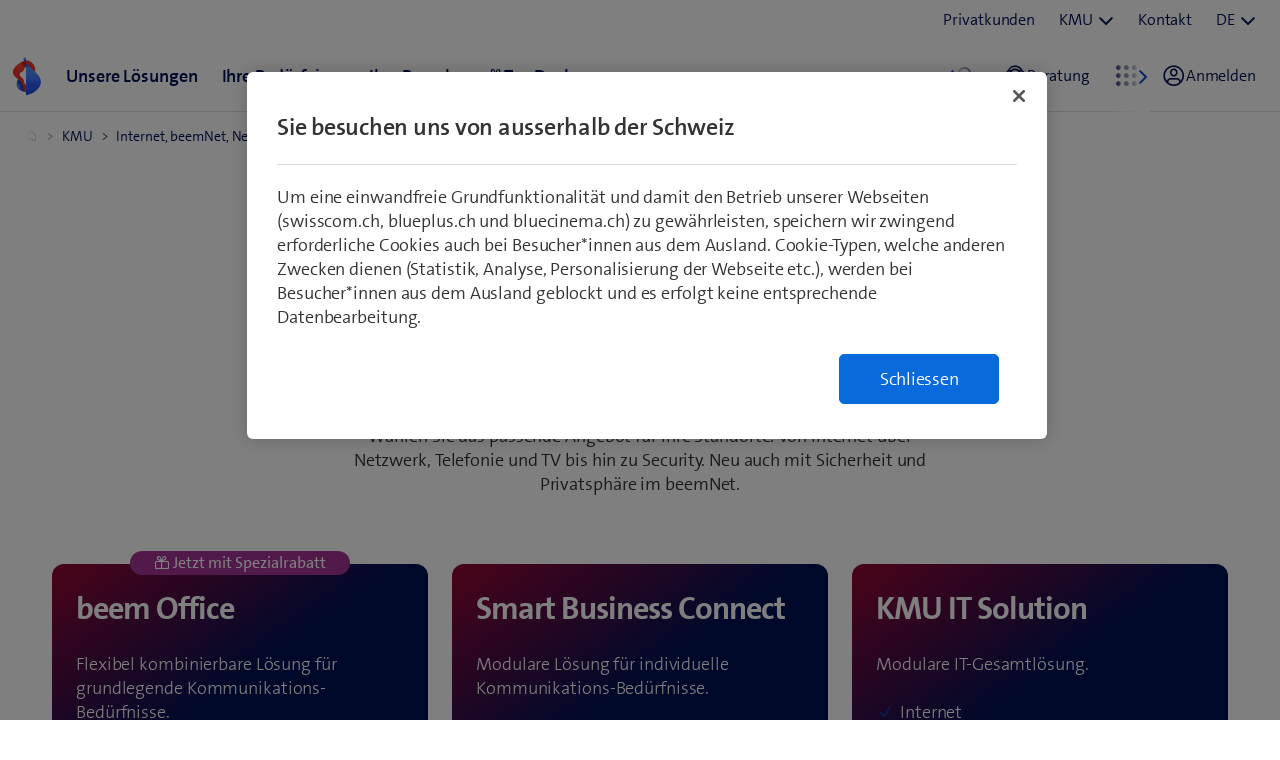

--- FILE ---
content_type: text/html;charset=utf-8
request_url: https://www.swisscom.ch/de/business/kmu/internet-festnetz-fernsehen.html
body_size: 28149
content:

<!doctype html>
<html lang="de" class="has-facts-container mod modPage ">
	<head>
	<meta charset="UTF-8"/>
	<meta name="template" content="swisscom-content-page"/>
	<meta name="viewport" content="width=device-width, initial-scale=1"/>
	

	

    
<link rel="stylesheet" href="https://rcp.scsstatic.ch/etc.clientlibs/swisscom/clientlibs/clientlib-base.min.9bb367c1c6bad3d1363927d1f5a01aed.css" type="text/css">





	<title>Internet, Service, Festnetz &amp; TV für KMU | KMU | Swisscom</title>

	<link rel="canonical" href="https://www.swisscom.ch/de/business/kmu/internet-festnetz-fernsehen.html"/>

	<meta name="description" content="Finden Sie passende Angebote in den Bereichen Business Internet, Service, Telefonie, TV und Kombi-Angebote für Sie und Ihre Kunden."/>
	<meta name="keywords" content="Wireline, Angebot, KMU"/>
	<meta name="robots" content="index,follow"/>
	<meta name="twitter:image" content="https://rcp.scsstatic.ch/content/dam/swisscom/de/biz/one-b2b/swisscom-logos/social-media-logo-1200x630.png"/>
<meta name="twitter:title" content="Internet, Service, Festnetz &amp; TV für KMU | KMU"/>
<meta property="og:image" content="https://rcp.scsstatic.ch/content/dam/swisscom/de/biz/one-b2b/swisscom-logos/social-media-logo-1200x630.png"/>
<meta property="og:description" content="Finden Sie passende Angebote in den Bereichen Business Internet, Service, Telefonie, TV und Kombi-Angebote für Sie und Ihre Kunden."/>
<meta property="og:title" content="Internet, Service, Festnetz &amp; TV für KMU | KMU"/>
<meta name="twitter:description" content="Finden Sie passende Angebote in den Bereichen Business Internet, Service, Telefonie, TV und Kombi-Angebote für Sie und Ihre Kunden."/>
<meta name="twitter:card" content="summary_large_image"/>
<meta property="og:type" content="article"/>
<meta property="og:url" content="https://www.swisscom.ch/de/business/kmu/internet-festnetz-fernsehen.html"/>


	
		<link rel="alternate" hreflang="de" href="https://www.swisscom.ch/de/business/kmu/internet-festnetz-fernsehen.html"/>
<link rel="alternate" hreflang="fr" href="https://www.swisscom.ch/fr/business/pme/internet-reseaufixe-television.html"/>
<link rel="alternate" hreflang="it" href="https://www.swisscom.ch/it/business/pmi/internet-retefissa-televisione.html"/>
<link rel="alternate" hreflang="en" href="https://www.swisscom.ch/en/business/sme/internet-fixednetwork-television.html"/>
<link rel="alternate" hreflang="x-default" href="https://www.swisscom.ch/de/business/kmu/internet-festnetz-fernsehen.html"/>

	




	<script data-odl-version="2.0.0" data-platform="scportal" src="https://rcp.scsstatic.ch/content/dam/swisscomsite/static1httl/cdn/datalayer-sync-min.js" data-env="prod" id="datalayer-api" data-domain="swisscom"></script>







	
	<link rel="preconnect" href="//dpm.demdex.net" crossorigin="use-credentials"/>
	<link rel="preconnect" href="//at.swisscom.ch"/>
	<link rel="dns-prefetch" href="//dpm.demdex.net"/>
	<link rel="dns-prefetch" href="//at.swisscom.ch"/>

	

	<script type="module" src="https://sdx.scsstatic.ch/v2.162.1/js/webcomponents/webcomponents/webcomponents.esm.js" integrity="sha512-CKSziBeuuV5bRTRzgxfrCoDhnmEnIEEvB/95hoQIwlXpu2qgo0+MTkPIjtldOqG2Yv431CKh2PelaVCQygi+eQ==" crossorigin></script>
	<script type="module" src="https://rcp.scsstatic.ch/portal-services/header-shared-webcomponents/2.46.2/build/header-shared-webcomponents.esm.js"></script>
	<link rel="preload" href="https://sdx.scsstatic.ch/v2.162.1/fonts/TheSans/TheSansB_400_.woff2" as="font" type="font/woff2" crossorigin/>
	<link rel="preload" href="https://sdx.scsstatic.ch/v2.162.1/fonts/TheSans/TheSansB_700_.woff2" as="font" type="font/woff2" crossorigin/>
	<link rel="preload" href="https://sdx.scsstatic.ch/v2.162.1/fonts/sdx-icons/sdx-icons.woff2" as="font" type="font/woff2" crossorigin/>
	<link rel="stylesheet" href="https://sdx.scsstatic.ch/v2.162.1/css/sdx.min.css" integrity="sha512-MJW5vmE2pFGpUgYlVB+A6rrqQ8SfCS3s5Ly8A/Z9KMTXB2LNeRd160OyHSjDCmfnoi3GmPOZz0V1TVsN6zMpkQ==" crossorigin/>
	<link rel="icon" href="https://sdx.scsstatic.ch/v2.162.1/images/favicon.ico" type="image/x-icon" sizes="32x32"/>
	<link rel="icon" href="https://sdx.scsstatic.ch/v2.162.1/images/svgs/swisscom-logo-lifeform.svg" type="image/svg+xml"/>
	<link rel="apple-touch-icon" href="https://sdx.scsstatic.ch/v2.162.1/images/swisscom-logo-lifeform-180x180.png"/>

	
	<link rel="modulepreload" href="https://rcp.scsstatic.ch/etc.clientlibs/swisscom/clientlibs/webpack-generated/resources/runtime.877c067df244b3ad2f60.js"/>
<link rel="modulepreload" href="https://rcp.scsstatic.ch/etc.clientlibs/swisscom/clientlibs/webpack-generated/resources/526.eea731ba2b4752921512.js"/>
<link rel="modulepreload" href="https://rcp.scsstatic.ch/etc.clientlibs/swisscom/clientlibs/webpack-generated/resources/71.c23057c28941496ab0fc.js"/>
<link rel="modulepreload" href="https://rcp.scsstatic.ch/etc.clientlibs/swisscom/clientlibs/webpack-generated/resources/745.d0ba5adc0cad9b9d5117.js"/>
<link rel="modulepreload" href="https://rcp.scsstatic.ch/etc.clientlibs/swisscom/clientlibs/webpack-generated/resources/859.26bbf83b24b47813a3e9.js"/>
<link rel="modulepreload" href="https://rcp.scsstatic.ch/etc.clientlibs/swisscom/clientlibs/webpack-generated/resources/274.e3c10e28104e32b161c0.js"/>
<link rel="modulepreload" href="https://rcp.scsstatic.ch/etc.clientlibs/swisscom/clientlibs/webpack-generated/resources/840.0d0afe18bb62b1923939.js"/>
<link rel="modulepreload" href="https://rcp.scsstatic.ch/etc.clientlibs/swisscom/clientlibs/webpack-generated/resources/504.42b15a9146c4c5903d7b.js"/>
<link rel="modulepreload" href="https://rcp.scsstatic.ch/etc.clientlibs/swisscom/clientlibs/webpack-generated/resources/537.2683768cfdaa7ac0ceb2.js"/>
<link rel="modulepreload" href="https://rcp.scsstatic.ch/etc.clientlibs/swisscom/clientlibs/webpack-generated/resources/451.8d91ffe295232718f28e.js"/>
<link rel="modulepreload" href="https://rcp.scsstatic.ch/etc.clientlibs/swisscom/clientlibs/webpack-generated/resources/greenfield.8fb06fc993b188320047.js"/>

	<link rel="stylesheet" href="https://rcp.scsstatic.ch/etc.clientlibs/swisscom/clientlibs/webpack-generated/resources/451.1c5390e62e566511f0f4.css"/>
<link rel="stylesheet" href="https://rcp.scsstatic.ch/etc.clientlibs/swisscom/clientlibs/webpack-generated/resources/greenfield.139ed7fff1afeeb2845c.css"/>

	<script>
		(window.$asyncPortalscripts = window.$asyncPortalscripts || []).push(import('https://rcp.scsstatic.ch/etc.clientlibs/swisscom/clientlibs/webpack-generated/resources/runtime.877c067df244b3ad2f60.js'),import('https://rcp.scsstatic.ch/etc.clientlibs/swisscom/clientlibs/webpack-generated/resources/526.eea731ba2b4752921512.js'),import('https://rcp.scsstatic.ch/etc.clientlibs/swisscom/clientlibs/webpack-generated/resources/71.c23057c28941496ab0fc.js'),import('https://rcp.scsstatic.ch/etc.clientlibs/swisscom/clientlibs/webpack-generated/resources/745.d0ba5adc0cad9b9d5117.js'),import('https://rcp.scsstatic.ch/etc.clientlibs/swisscom/clientlibs/webpack-generated/resources/859.26bbf83b24b47813a3e9.js'),import('https://rcp.scsstatic.ch/etc.clientlibs/swisscom/clientlibs/webpack-generated/resources/274.e3c10e28104e32b161c0.js'),import('https://rcp.scsstatic.ch/etc.clientlibs/swisscom/clientlibs/webpack-generated/resources/840.0d0afe18bb62b1923939.js'),import('https://rcp.scsstatic.ch/etc.clientlibs/swisscom/clientlibs/webpack-generated/resources/504.42b15a9146c4c5903d7b.js'),import('https://rcp.scsstatic.ch/etc.clientlibs/swisscom/clientlibs/webpack-generated/resources/537.2683768cfdaa7ac0ceb2.js'),import('https://rcp.scsstatic.ch/etc.clientlibs/swisscom/clientlibs/webpack-generated/resources/451.8d91ffe295232718f28e.js'),import('https://rcp.scsstatic.ch/etc.clientlibs/swisscom/clientlibs/webpack-generated/resources/greenfield.8fb06fc993b188320047.js'));
	</script>





	
	
	

	

	
	
	

	
	

</head>
	<body class="page basicpage  " id="page-72fbf88ffc" style="background-color: " data-show-consent-popup="false" data-page-segment="sme" data-wcm-mode="DISABLED">
		
	<div id="tealiumTrackingInit" class="mod modTealium has-facts-container" data-page-tracking="{&#34;tealiumEnv&#34;:&#34;prod&#34;,&#34;uxTracking&#34;:true,&#34;templateName&#34;:&#34;swisscom/components/structure/page&#34;,&#34;tealiumCfu&#34;:&#34;sme&#34;,&#34;viewType&#34;:&#34;responsive&#34;,&#34;context&#34;:&#34;online&#34;,&#34;intelliAdConversionValue&#34;:&#34;&#34;,&#34;pagePath&#34;:&#34;internet-festnetz-fernsehen&#34;,&#34;lang&#34;:&#34;de&#34;,&#34;trackingPageType&#34;:&#34;home&#34;,&#34;uuid&#34;:&#34;CBc8AA&#34;,&#34;platform&#34;:&#34;scportal&#34;}"></div>
	

		
		
			<ul class="mod modSkipLinks">
	<li><a href="#content" class="skip-link skip-link-content">Direkt zum Inhalt springen</a></li>
	<li><a href="#search" class="skip-link skip-link-search">Direkt zur Suche springen</a></li>
	<li><a href="#footer" class="skip-link skip-link-footer">Direkt zum Footer springen</a></li>
</ul>

			



			

<div class="root responsivegrid mod modLightbox main-wrapper">


<div class="aem-Grid aem-Grid--12 aem-Grid--default--12 ">
    
    <div class="render-header aem-GridColumn aem-GridColumn--default--12">
	
	<link rel="modulepreload" href="https://rcp.scsstatic.ch/etc.clientlibs/swisscom/clientlibs/webpack-generated/resources/header.24faf05edf79ec8d165c.js"/>

	<link rel="stylesheet" href="https://rcp.scsstatic.ch/etc.clientlibs/swisscom/clientlibs/webpack-generated/resources/header.9db0b1bd6ccffa06ad07.css"/>

	<script>
		(window.$asyncPortalscripts = window.$asyncPortalscripts || []).push(import('https://rcp.scsstatic.ch/etc.clientlibs/swisscom/clientlibs/webpack-generated/resources/header.24faf05edf79ec8d165c.js'));
	</script>


	
	
	
	
	


<div class="mod modCrisisHeader has-facts-container sdx-container" data-crisis-data-url="/de/business/kmu/internet-festnetz-fernsehen.crisis-config.json"></div>

	<sdx-header class="mod modRenderSdxHeader has-facts-container has-breadcrumb" index="{&#34;label&#34;:&#34;Geschäftskunden&#34;,&#34;href&#34;:&#34;/de/business.html&#34;,&#34;active&#34;:false,&#34;hidden&#34;:false,&#34;dataset&#34;:{&#34;trackLabel&#34;:&#34;biz&#34;,&#34;trackCategory&#34;:&#34;home&#34;,&#34;trackLocation&#34;:&#34;header&#34;,&#34;trackAction&#34;:&#34;link&#34;},&#34;imageSrc&#34;:&#34;&#34;}" navigation="{&#34;secondary&#34;:{&#34;label&#34;:&#34;Dienste&#34;,&#34;active&#34;:false,&#34;hidden&#34;:false,&#34;children&#34;:[],&#34;dataset&#34;:{&#34;trackLabel&#34;:&#34;services&#34;,&#34;trackCategory&#34;:&#34;l0-toolbar&#34;,&#34;trackLocation&#34;:&#34;header&#34;,&#34;trackAction&#34;:&#34;link&#34;}},&#34;tertiary&#34;:{&#34;label&#34;:&#34;Kontakt \u0026 Sprache&#34;,&#34;active&#34;:false,&#34;hidden&#34;:false,&#34;children&#34;:[{&#34;label&#34;:&#34;Privatkunden&#34;,&#34;href&#34;:&#34;/de/privatkunden.html&#34;,&#34;active&#34;:false,&#34;hidden&#34;:false,&#34;children&#34;:[],&#34;dataset&#34;:{&#34;trackLabel&#34;:&#34;Residential&#34;,&#34;trackCategory&#34;:&#34;l0-toolbar&#34;,&#34;trackLocation&#34;:&#34;header&#34;,&#34;trackAction&#34;:&#34;link&#34;}},{&#34;label&#34;:&#34;KMU&#34;,&#34;active&#34;:false,&#34;hidden&#34;:false,&#34;children&#34;:[{&#34;label&#34;:&#34;Alle Geschäftskunden&#34;,&#34;href&#34;:&#34;/de/business.html&#34;,&#34;active&#34;:false,&#34;hidden&#34;:false,&#34;children&#34;:[],&#34;dataset&#34;:{&#34;trackLabel&#34;:&#34;biz&#34;,&#34;trackCategory&#34;:&#34;l0-toolbar&#34;,&#34;trackLocation&#34;:&#34;header&#34;,&#34;trackAction&#34;:&#34;link&#34;}},{&#34;label&#34;:&#34;KMU&#34;,&#34;href&#34;:&#34;/de/business/kmu.html&#34;,&#34;active&#34;:true,&#34;hidden&#34;:false,&#34;children&#34;:[],&#34;dataset&#34;:{&#34;trackLabel&#34;:&#34;sme&#34;,&#34;trackCategory&#34;:&#34;l0-toolbar&#34;,&#34;trackLocation&#34;:&#34;header&#34;,&#34;trackAction&#34;:&#34;link&#34;}},{&#34;label&#34;:&#34;Grossunternehmen&#34;,&#34;href&#34;:&#34;/de/business/enterprise.html&#34;,&#34;active&#34;:false,&#34;hidden&#34;:false,&#34;children&#34;:[],&#34;dataset&#34;:{&#34;trackLabel&#34;:&#34;ent&#34;,&#34;trackCategory&#34;:&#34;l0-toolbar&#34;,&#34;trackLocation&#34;:&#34;header&#34;,&#34;trackAction&#34;:&#34;link&#34;}},{&#34;label&#34;:&#34;Startup&#34;,&#34;href&#34;:&#34;/de/business/start-up.html&#34;,&#34;active&#34;:false,&#34;hidden&#34;:false,&#34;children&#34;:[],&#34;dataset&#34;:{&#34;trackLabel&#34;:&#34;start-up&#34;,&#34;trackCategory&#34;:&#34;l0-toolbar&#34;,&#34;trackLocation&#34;:&#34;header&#34;,&#34;trackAction&#34;:&#34;link&#34;}}],&#34;dataset&#34;:{&#34;trackLabel&#34;:&#34;Business&#34;,&#34;trackCategory&#34;:&#34;l0-toolbar&#34;,&#34;trackLocation&#34;:&#34;header&#34;,&#34;trackAction&#34;:&#34;link&#34;}},{&#34;label&#34;:&#34;Kontakt&#34;,&#34;href&#34;:&#34;/de/business/kmu/hilfe/kontakt.html&#34;,&#34;active&#34;:false,&#34;hidden&#34;:false,&#34;children&#34;:[],&#34;dataset&#34;:{&#34;trackLabel&#34;:&#34;Kontakt&#34;,&#34;trackCategory&#34;:&#34;l0-toolbar&#34;,&#34;trackLocation&#34;:&#34;header&#34;,&#34;trackAction&#34;:&#34;link&#34;}},{&#34;label&#34;:&#34;DE&#34;,&#34;active&#34;:true,&#34;hidden&#34;:false,&#34;children&#34;:[{&#34;label&#34;:&#34;FR&#34;,&#34;href&#34;:&#34;https://www.swisscom.ch/fr/business/pme/internet-reseaufixe-television.html&#34;,&#34;active&#34;:false,&#34;hidden&#34;:false,&#34;dataset&#34;:{&#34;trackLabel&#34;:&#34;language-selection-fr&#34;,&#34;trackCategory&#34;:&#34;l0-toolbar&#34;,&#34;trackLocation&#34;:&#34;header&#34;,&#34;trackAction&#34;:&#34;link&#34;}},{&#34;label&#34;:&#34;IT&#34;,&#34;href&#34;:&#34;https://www.swisscom.ch/it/business/pmi/internet-retefissa-televisione.html&#34;,&#34;active&#34;:false,&#34;hidden&#34;:false,&#34;dataset&#34;:{&#34;trackLabel&#34;:&#34;language-selection-it&#34;,&#34;trackCategory&#34;:&#34;l0-toolbar&#34;,&#34;trackLocation&#34;:&#34;header&#34;,&#34;trackAction&#34;:&#34;link&#34;}},{&#34;label&#34;:&#34;EN&#34;,&#34;href&#34;:&#34;https://www.swisscom.ch/en/business/sme/internet-fixednetwork-television.html&#34;,&#34;active&#34;:false,&#34;hidden&#34;:false,&#34;dataset&#34;:{&#34;trackLabel&#34;:&#34;language-selection-en&#34;,&#34;trackCategory&#34;:&#34;l0-toolbar&#34;,&#34;trackLocation&#34;:&#34;header&#34;,&#34;trackAction&#34;:&#34;link&#34;}}],&#34;dataset&#34;:{&#34;trackLabel&#34;:&#34;language-selection&#34;,&#34;trackCategory&#34;:&#34;l0-toolbar&#34;,&#34;trackLocation&#34;:&#34;header&#34;,&#34;trackAction&#34;:&#34;link&#34;}}]},&#34;main&#34;:{&#34;label&#34;:&#34;Geschäftskunden&#34;,&#34;href&#34;:&#34;/de/business.html&#34;,&#34;active&#34;:false,&#34;hidden&#34;:false,&#34;children&#34;:[{&#34;label&#34;:&#34;KMU&#34;,&#34;href&#34;:&#34;/de/business/kmu.html&#34;,&#34;active&#34;:false,&#34;hidden&#34;:true,&#34;children&#34;:[{&#34;active&#34;:false,&#34;hidden&#34;:false,&#34;children&#34;:[{&#34;label&#34;:&#34;Internet, beemNet, Netzwerk, Festnetz \u0026 TV&#34;,&#34;href&#34;:&#34;/de/business/kmu/internet-festnetz-fernsehen.html&#34;,&#34;active&#34;:true,&#34;hidden&#34;:true,&#34;dataset&#34;:{&#34;trackLabel&#34;:&#34;biz/sme/internet-festnetz-fernsehen&#34;,&#34;trackCategory&#34;:&#34;l1-mdd&#34;,&#34;trackLocation&#34;:&#34;header&#34;,&#34;trackAction&#34;:&#34;link&#34;}}],&#34;dataset&#34;:{&#34;trackLabel&#34;:&#34;biz&#34;,&#34;trackCategory&#34;:&#34;l1-mdd&#34;,&#34;trackLocation&#34;:&#34;header&#34;,&#34;trackAction&#34;:&#34;link&#34;}}],&#34;dataset&#34;:{&#34;trackLabel&#34;:&#34;biz/sme&#34;,&#34;trackCategory&#34;:&#34;l1-mdd&#34;,&#34;trackLocation&#34;:&#34;header&#34;,&#34;trackAction&#34;:&#34;link&#34;}},{&#34;label&#34;:&#34;Unsere Lösungen&#34;,&#34;href&#34;:&#34;/de/business/kmu-unsere-loesungen.html&#34;,&#34;active&#34;:false,&#34;hidden&#34;:false,&#34;children&#34;:[{&#34;active&#34;:false,&#34;hidden&#34;:false,&#34;children&#34;:[{&#34;label&#34;:&#34;Neu: beem&#34;,&#34;active&#34;:false,&#34;hidden&#34;:false,&#34;children&#34;:[{&#34;label&#34;:&#34;beem im Überblick&#34;,&#34;href&#34;:&#34;/de/business/beem.html&#34;,&#34;active&#34;:false,&#34;hidden&#34;:false,&#34;dataset&#34;:{&#34;trackLabel&#34;:&#34;biz/kmu-unsere-loesungen/sguer-im-ueberblick&#34;,&#34;trackCategory&#34;:&#34;l1-mdd&#34;,&#34;trackLocation&#34;:&#34;header&#34;,&#34;trackAction&#34;:&#34;link&#34;},&#34;imageSrc&#34;:&#34;&#34;},{&#34;label&#34;:&#34;beem Security Editions&#34;,&#34;href&#34;:&#34;/de/business/beem/security-editions.html&#34;,&#34;active&#34;:false,&#34;hidden&#34;:false,&#34;dataset&#34;:{&#34;trackLabel&#34;:&#34;biz/kmu-unsere-loesungen/security-editions&#34;,&#34;trackCategory&#34;:&#34;l1-mdd&#34;,&#34;trackLocation&#34;:&#34;header&#34;,&#34;trackAction&#34;:&#34;link&#34;},&#34;imageSrc&#34;:&#34;&#34;},{&#34;label&#34;:&#34;Benutzer schützen mit beem&#34;,&#34;href&#34;:&#34;/de/business/beem/benutzerlizenzen.html&#34;,&#34;active&#34;:false,&#34;hidden&#34;:false,&#34;dataset&#34;:{&#34;trackLabel&#34;:&#34;biz/kmu-unsere-loesungen/benutzer-schuetzen&#34;,&#34;trackCategory&#34;:&#34;l1-mdd&#34;,&#34;trackLocation&#34;:&#34;header&#34;,&#34;trackAction&#34;:&#34;link&#34;},&#34;imageSrc&#34;:&#34;&#34;},{&#34;label&#34;:&#34;Standorte schützen mit beem&#34;,&#34;href&#34;:&#34;/de/business/beem/standorte.html&#34;,&#34;active&#34;:false,&#34;hidden&#34;:false,&#34;dataset&#34;:{&#34;trackLabel&#34;:&#34;biz/kmu-unsere-loesungen/standorte-schuetzen&#34;,&#34;trackCategory&#34;:&#34;l1-mdd&#34;,&#34;trackLocation&#34;:&#34;header&#34;,&#34;trackAction&#34;:&#34;link&#34;},&#34;imageSrc&#34;:&#34;&#34;}],&#34;dataset&#34;:{&#34;trackLabel&#34;:&#34;biz/kmu-unsere-loesungen-group-0&#34;,&#34;trackCategory&#34;:&#34;l1-mdd&#34;,&#34;trackLocation&#34;:&#34;header&#34;,&#34;trackAction&#34;:&#34;link&#34;},&#34;imageSrc&#34;:&#34;&#34;},{&#34;label&#34;:&#34;Mobile&#34;,&#34;active&#34;:false,&#34;hidden&#34;:false,&#34;children&#34;:[{&#34;label&#34;:&#34;Mobile-Abos&#34;,&#34;href&#34;:&#34;/de/business/kmu/mobile.html&#34;,&#34;active&#34;:false,&#34;hidden&#34;:false,&#34;dataset&#34;:{&#34;trackLabel&#34;:&#34;biz/kmu-unsere-loesungen/mobile-abos&#34;,&#34;trackCategory&#34;:&#34;l1-mdd&#34;,&#34;trackLocation&#34;:&#34;header&#34;,&#34;trackAction&#34;:&#34;link&#34;},&#34;imageSrc&#34;:&#34;&#34;},{&#34;label&#34;:&#34;Smartphone \u0026 Tablets&#34;,&#34;href&#34;:&#34;/de/business/kmu/produkte/smartphones.html&#34;,&#34;active&#34;:false,&#34;hidden&#34;:false,&#34;dataset&#34;:{&#34;trackLabel&#34;:&#34;biz/kmu-unsere-loesungen/smartphone-tablets&#34;,&#34;trackCategory&#34;:&#34;l1-mdd&#34;,&#34;trackLocation&#34;:&#34;header&#34;,&#34;trackAction&#34;:&#34;link&#34;},&#34;imageSrc&#34;:&#34;&#34;},{&#34;label&#34;:&#34;Zubehör&#34;,&#34;href&#34;:&#34;/de/business/kmu/produkte/handyhuellen.html&#34;,&#34;active&#34;:false,&#34;hidden&#34;:false,&#34;dataset&#34;:{&#34;trackLabel&#34;:&#34;biz/kmu-unsere-loesungen/mobile-zubehoer&#34;,&#34;trackCategory&#34;:&#34;l1-mdd&#34;,&#34;trackLocation&#34;:&#34;header&#34;,&#34;trackAction&#34;:&#34;link&#34;},&#34;imageSrc&#34;:&#34;&#34;},{&#34;label&#34;:&#34;Optionen \u0026 Zusatzdienste&#34;,&#34;href&#34;:&#34;/de/business/kmu/mobile/optionen-zusatzdienste.html&#34;,&#34;active&#34;:false,&#34;hidden&#34;:false,&#34;dataset&#34;:{&#34;trackLabel&#34;:&#34;biz/kmu-unsere-loesungen/optionen-zusatzdienste&#34;,&#34;trackCategory&#34;:&#34;l1-mdd&#34;,&#34;trackLocation&#34;:&#34;header&#34;,&#34;trackAction&#34;:&#34;link&#34;},&#34;imageSrc&#34;:&#34;&#34;}],&#34;dataset&#34;:{&#34;trackLabel&#34;:&#34;biz/kmu-unsere-loesungen-group-1&#34;,&#34;trackCategory&#34;:&#34;l1-mdd&#34;,&#34;trackLocation&#34;:&#34;header&#34;,&#34;trackAction&#34;:&#34;link&#34;},&#34;imageSrc&#34;:&#34;&#34;}],&#34;dataset&#34;:{&#34;trackLabel&#34;:&#34;biz&#34;,&#34;trackCategory&#34;:&#34;l1-mdd&#34;,&#34;trackLocation&#34;:&#34;header&#34;,&#34;trackAction&#34;:&#34;link&#34;}},{&#34;active&#34;:false,&#34;hidden&#34;:false,&#34;children&#34;:[{&#34;label&#34;:&#34;Internet, Festnetz \u0026 TV&#34;,&#34;active&#34;:false,&#34;hidden&#34;:false,&#34;children&#34;:[{&#34;label&#34;:&#34;Internet, Festnetz \u0026 TV kombinieren&#34;,&#34;href&#34;:&#34;/de/business/kmu/internet-festnetz-fernsehen.html&#34;,&#34;active&#34;:false,&#34;hidden&#34;:false,&#34;dataset&#34;:{&#34;trackLabel&#34;:&#34;biz/kmu-unsere-loesungen/kombi-pakete&#34;,&#34;trackCategory&#34;:&#34;l1-mdd&#34;,&#34;trackLocation&#34;:&#34;header&#34;,&#34;trackAction&#34;:&#34;link&#34;},&#34;imageSrc&#34;:&#34;&#34;},{&#34;label&#34;:&#34;Internet-Angebote&#34;,&#34;href&#34;:&#34;/de/business/kmu/internet-festnetz-fernsehen/internet.html&#34;,&#34;active&#34;:false,&#34;hidden&#34;:false,&#34;dataset&#34;:{&#34;trackLabel&#34;:&#34;biz/kmu-unsere-loesungen/internet-abos&#34;,&#34;trackCategory&#34;:&#34;l1-mdd&#34;,&#34;trackLocation&#34;:&#34;header&#34;,&#34;trackAction&#34;:&#34;link&#34;},&#34;imageSrc&#34;:&#34;&#34;},{&#34;label&#34;:&#34;Festnetz-Angebote&#34;,&#34;href&#34;:&#34;/de/business/kmu/internet-festnetz-fernsehen/festnetz.html&#34;,&#34;active&#34;:false,&#34;hidden&#34;:false,&#34;dataset&#34;:{&#34;trackLabel&#34;:&#34;biz/kmu-unsere-loesungen/festnetz-angebote&#34;,&#34;trackCategory&#34;:&#34;l1-mdd&#34;,&#34;trackLocation&#34;:&#34;header&#34;,&#34;trackAction&#34;:&#34;link&#34;},&#34;imageSrc&#34;:&#34;&#34;},{&#34;label&#34;:&#34;TV-Abos&#34;,&#34;href&#34;:&#34;/de/business/kmu/internet-festnetz-fernsehen/tv-systeme.html&#34;,&#34;active&#34;:false,&#34;hidden&#34;:false,&#34;dataset&#34;:{&#34;trackLabel&#34;:&#34;biz/kmu-unsere-loesungen/tv-abos&#34;,&#34;trackCategory&#34;:&#34;l1-mdd&#34;,&#34;trackLocation&#34;:&#34;header&#34;,&#34;trackAction&#34;:&#34;link&#34;},&#34;imageSrc&#34;:&#34;&#34;}],&#34;dataset&#34;:{&#34;trackLabel&#34;:&#34;biz/kmu-unsere-loesungen-group-2&#34;,&#34;trackCategory&#34;:&#34;l1-mdd&#34;,&#34;trackLocation&#34;:&#34;header&#34;,&#34;trackAction&#34;:&#34;link&#34;},&#34;imageSrc&#34;:&#34;&#34;},{&#34;label&#34;:&#34;IT-Arbeitsplatz \u0026 Cloud-Lösungen&#34;,&#34;active&#34;:false,&#34;hidden&#34;:false,&#34;children&#34;:[{&#34;label&#34;:&#34;IT-Gesamtlösung&#34;,&#34;href&#34;:&#34;/de/business/kmu/it-cloud/new-way-of-working/kmu-it-solution.html&#34;,&#34;active&#34;:false,&#34;hidden&#34;:false,&#34;dataset&#34;:{&#34;trackLabel&#34;:&#34;biz/kmu-unsere-loesungen/it-gesamtloesung&#34;,&#34;trackCategory&#34;:&#34;l1-mdd&#34;,&#34;trackLocation&#34;:&#34;header&#34;,&#34;trackAction&#34;:&#34;link&#34;},&#34;imageSrc&#34;:&#34;&#34;},{&#34;label&#34;:&#34;Digitale Arbeitsplatzlösungen (M365)&#34;,&#34;href&#34;:&#34;/de/business/kmu/it-cloud/new-way-of-working.html&#34;,&#34;active&#34;:false,&#34;hidden&#34;:false,&#34;dataset&#34;:{&#34;trackLabel&#34;:&#34;biz/kmu-unsere-loesungen/digitale-arbeitsplatzloesungen-m365&#34;,&#34;trackCategory&#34;:&#34;l1-mdd&#34;,&#34;trackLocation&#34;:&#34;header&#34;,&#34;trackAction&#34;:&#34;link&#34;},&#34;imageSrc&#34;:&#34;&#34;},{&#34;label&#34;:&#34;IT-Sicherheit&#34;,&#34;href&#34;:&#34;/de/business/kmu/it-cloud/sicherheit.html&#34;,&#34;active&#34;:false,&#34;hidden&#34;:false,&#34;dataset&#34;:{&#34;trackLabel&#34;:&#34;biz/kmu-unsere-loesungen/it-sicherheit&#34;,&#34;trackCategory&#34;:&#34;l1-mdd&#34;,&#34;trackLocation&#34;:&#34;header&#34;,&#34;trackAction&#34;:&#34;link&#34;},&#34;imageSrc&#34;:&#34;&#34;},{&#34;label&#34;:&#34;Cloud-Lösungen&#34;,&#34;href&#34;:&#34;/de/business/kmu/it-cloud/cloud-loesungen.html&#34;,&#34;active&#34;:false,&#34;hidden&#34;:false,&#34;dataset&#34;:{&#34;trackLabel&#34;:&#34;biz/kmu-unsere-loesungen/cloud-loesungen&#34;,&#34;trackCategory&#34;:&#34;l1-mdd&#34;,&#34;trackLocation&#34;:&#34;header&#34;,&#34;trackAction&#34;:&#34;link&#34;},&#34;imageSrc&#34;:&#34;&#34;}],&#34;dataset&#34;:{&#34;trackLabel&#34;:&#34;biz/kmu-unsere-loesungen-group-3&#34;,&#34;trackCategory&#34;:&#34;l1-mdd&#34;,&#34;trackLocation&#34;:&#34;header&#34;,&#34;trackAction&#34;:&#34;link&#34;},&#34;imageSrc&#34;:&#34;&#34;}],&#34;dataset&#34;:{&#34;trackLabel&#34;:&#34;biz&#34;,&#34;trackCategory&#34;:&#34;l1-mdd&#34;,&#34;trackLocation&#34;:&#34;header&#34;,&#34;trackAction&#34;:&#34;link&#34;}},{&#34;active&#34;:false,&#34;hidden&#34;:false,&#34;children&#34;:[{&#34;label&#34;:&#34;Digitale Lösungen&#34;,&#34;active&#34;:false,&#34;hidden&#34;:false,&#34;children&#34;:[{&#34;label&#34;:&#34;Digitale Unterschrift&#34;,&#34;href&#34;:&#34;/de/business/kmu/sign.html&#34;,&#34;active&#34;:false,&#34;hidden&#34;:false,&#34;dataset&#34;:{&#34;trackLabel&#34;:&#34;biz/kmu-unsere-loesungen/digitale-unterschriften&#34;,&#34;trackCategory&#34;:&#34;l1-mdd&#34;,&#34;trackLocation&#34;:&#34;header&#34;,&#34;trackAction&#34;:&#34;link&#34;},&#34;imageSrc&#34;:&#34;&#34;},{&#34;label&#34;:&#34;Datengestützte Nachhaltigkeit&#34;,&#34;href&#34;:&#34;/de/business/data-driven-sustainability.html&#34;,&#34;active&#34;:false,&#34;hidden&#34;:false,&#34;dataset&#34;:{&#34;trackLabel&#34;:&#34;biz/kmu-unsere-loesungen/datengestuetzte-nachhaltigkeit&#34;,&#34;trackCategory&#34;:&#34;l1-mdd&#34;,&#34;trackLocation&#34;:&#34;header&#34;,&#34;trackAction&#34;:&#34;link&#34;},&#34;imageSrc&#34;:&#34;&#34;},{&#34;label&#34;:&#34;Digitale Rechnungsprozesse&#34;,&#34;href&#34;:&#34;/de/business/enterprise/angebot/platforms-applications/business-process-tranformation/conextrade.html&#34;,&#34;active&#34;:false,&#34;hidden&#34;:false,&#34;dataset&#34;:{&#34;trackLabel&#34;:&#34;biz/kmu-unsere-loesungen/digitale-rechnungsprozesse&#34;,&#34;trackCategory&#34;:&#34;l1-mdd&#34;,&#34;trackLocation&#34;:&#34;header&#34;,&#34;trackAction&#34;:&#34;link&#34;},&#34;imageSrc&#34;:&#34;&#34;},{&#34;label&#34;:&#34;ERP-Lösungen&#34;,&#34;href&#34;:&#34;/de/business/enterprise/angebot/platforms-applications/core-business-applications-service/abacus-axept.html&#34;,&#34;active&#34;:false,&#34;hidden&#34;:false,&#34;dataset&#34;:{&#34;trackLabel&#34;:&#34;biz/kmu-unsere-loesungen/erp-loesungen&#34;,&#34;trackCategory&#34;:&#34;l1-mdd&#34;,&#34;trackLocation&#34;:&#34;header&#34;,&#34;trackAction&#34;:&#34;link&#34;},&#34;imageSrc&#34;:&#34;&#34;},{&#34;label&#34;:&#34;Internet of Things (IoT)&#34;,&#34;href&#34;:&#34;/de/business/enterprise/angebot/iot.html&#34;,&#34;active&#34;:false,&#34;hidden&#34;:false,&#34;dataset&#34;:{&#34;trackLabel&#34;:&#34;iot&#34;,&#34;trackCategory&#34;:&#34;l1-mdd&#34;,&#34;trackLocation&#34;:&#34;header&#34;,&#34;trackAction&#34;:&#34;link&#34;},&#34;imageSrc&#34;:&#34;&#34;}],&#34;dataset&#34;:{&#34;trackLabel&#34;:&#34;biz/kmu-unsere-loesungen-group-4&#34;,&#34;trackCategory&#34;:&#34;l1-mdd&#34;,&#34;trackLocation&#34;:&#34;header&#34;,&#34;trackAction&#34;:&#34;link&#34;},&#34;imageSrc&#34;:&#34;&#34;},{&#34;label&#34;:&#34;Digital Trust&#34;,&#34;href&#34;:&#34;/de/business/digital-trust.html&#34;,&#34;active&#34;:false,&#34;hidden&#34;:false,&#34;dataset&#34;:{&#34;trackLabel&#34;:&#34;biz/kmu-unsere-loesungen/digital-trust&#34;,&#34;trackCategory&#34;:&#34;l1-mdd&#34;,&#34;trackLocation&#34;:&#34;header&#34;,&#34;trackAction&#34;:&#34;link&#34;},&#34;imageSrc&#34;:&#34;&#34;}],&#34;dataset&#34;:{&#34;trackLabel&#34;:&#34;biz&#34;,&#34;trackCategory&#34;:&#34;l1-mdd&#34;,&#34;trackLocation&#34;:&#34;header&#34;,&#34;trackAction&#34;:&#34;link&#34;}},{&#34;label&#34;:&#34;Entdecken&#34;,&#34;href&#34;:&#34;/de/business/kmu/it-cloud/new-way-of-working/kmu-it-solution.html&#34;,&#34;active&#34;:false,&#34;hidden&#34;:false,&#34;dataset&#34;:{&#34;trackLabel&#34;:&#34;biz/kmu-unsere-loesungen/kmu-it-solution&#34;,&#34;trackCategory&#34;:&#34;l1-mdd&#34;,&#34;trackLocation&#34;:&#34;header&#34;,&#34;trackAction&#34;:&#34;link&#34;},&#34;description&#34;:&#34;KMU IT Solution – die modulare IT-Gesamtlösung für KMU&#34;,&#34;imageSrc&#34;:&#34;https://rcp.scsstatic.ch/content/dam/swisscom/de/biz/one-b2b/itsolution-hero-344x256.jpg&#34;},{&#34;label&#34;:&#34;Entdecken&#34;,&#34;href&#34;:&#34;/de/business/beem.html&#34;,&#34;active&#34;:false,&#34;hidden&#34;:false,&#34;dataset&#34;:{&#34;trackLabel&#34;:&#34;biz/kmu-unsere-loesungen/enterprise-mobile&#34;,&#34;trackCategory&#34;:&#34;l1-mdd&#34;,&#34;trackLocation&#34;:&#34;header&#34;,&#34;trackAction&#34;:&#34;link&#34;},&#34;description&#34;:&#34;beem: Einfach alle, überall und immer sicher.&#34;,&#34;imageSrc&#34;:&#34;https://rcp.scsstatic.ch/content/dam/swisscom/de/biz/sme/pilot_s/teaser_navi.png&#34;},{&#34;label&#34;:&#34;Entdecken&#34;,&#34;href&#34;:&#34;/de/business/kmu/sign.html&#34;,&#34;active&#34;:false,&#34;hidden&#34;:false,&#34;dataset&#34;:{&#34;trackLabel&#34;:&#34;biz/kmu-unsere-loesungen/sign&#34;,&#34;trackCategory&#34;:&#34;l1-mdd&#34;,&#34;trackLocation&#34;:&#34;header&#34;,&#34;trackAction&#34;:&#34;link&#34;},&#34;description&#34;:&#34;Swisscom Sign: Digitale Unterschriften für Unternehmen&#34;,&#34;imageSrc&#34;:&#34;https://rcp.scsstatic.ch/content/dam/swisscom/de/biz/one-b2b/sign-hero-344x256.jpg&#34;}],&#34;dataset&#34;:{&#34;trackLabel&#34;:&#34;biz/kmu-unsere-loesungen&#34;,&#34;trackCategory&#34;:&#34;l1-mdd&#34;,&#34;trackLocation&#34;:&#34;header&#34;,&#34;trackAction&#34;:&#34;link&#34;},&#34;imageSrc&#34;:&#34;&#34;},{&#34;label&#34;:&#34;Ihre Bedürfnisse&#34;,&#34;href&#34;:&#34;/de/business/kmu-ihre-beduerfnisse.html&#34;,&#34;active&#34;:false,&#34;hidden&#34;:false,&#34;children&#34;:[{&#34;active&#34;:false,&#34;hidden&#34;:false,&#34;children&#34;:[{&#34;label&#34;:&#34;Unternehmen digitalisieren&#34;,&#34;href&#34;:&#34;/de/business/kmu/digitalisierung.html&#34;,&#34;active&#34;:false,&#34;hidden&#34;:false,&#34;dataset&#34;:{&#34;trackLabel&#34;:&#34;biz/kmu-ihre-beduerfnisse/unternehmen-digitalisieren&#34;,&#34;trackCategory&#34;:&#34;l1-mdd&#34;,&#34;trackLocation&#34;:&#34;header&#34;,&#34;trackAction&#34;:&#34;link&#34;},&#34;description&#34;:&#34;Prozesse optimieren und Wettbewerbsfähigkeit stärken&#34;,&#34;imageSrc&#34;:&#34;&#34;},{&#34;label&#34;:&#34;IT modernisieren&#34;,&#34;href&#34;:&#34;/de/business/kmu/it-infrastruktur.html&#34;,&#34;active&#34;:false,&#34;hidden&#34;:false,&#34;dataset&#34;:{&#34;trackLabel&#34;:&#34;biz/kmu-ihre-beduerfnisse/zukunftsfaehige-it&#34;,&#34;trackCategory&#34;:&#34;l1-mdd&#34;,&#34;trackLocation&#34;:&#34;header&#34;,&#34;trackAction&#34;:&#34;link&#34;},&#34;description&#34;:&#34;Starke IT-Infrastruktur als Fundament für Ihr KMU&#34;,&#34;imageSrc&#34;:&#34;&#34;},{&#34;label&#34;:&#34;Einfach sicher kommunizieren&#34;,&#34;href&#34;:&#34;/de/business/kmu/mobile.html&#34;,&#34;active&#34;:false,&#34;hidden&#34;:false,&#34;dataset&#34;:{&#34;trackLabel&#34;:&#34;biz/kmu-ihre-beduerfnisse/einfach-kommunizieren&#34;,&#34;trackCategory&#34;:&#34;l1-mdd&#34;,&#34;trackLocation&#34;:&#34;header&#34;,&#34;trackAction&#34;:&#34;link&#34;},&#34;description&#34;:&#34;Sichere und zuverlässige Kommunikation mit beem&#34;,&#34;imageSrc&#34;:&#34;&#34;},{&#34;label&#34;:&#34;IT-Sicherheit stärken&#34;,&#34;href&#34;:&#34;/de/business/kmu/cybersecurity.html&#34;,&#34;active&#34;:false,&#34;hidden&#34;:false,&#34;dataset&#34;:{&#34;trackLabel&#34;:&#34;biz/kmu-ihre-beduerfnisse/it-sicherheit&#34;,&#34;trackCategory&#34;:&#34;l1-mdd&#34;,&#34;trackLocation&#34;:&#34;header&#34;,&#34;trackAction&#34;:&#34;link&#34;},&#34;description&#34;:&#34;Bewusstsein schaffen und Sicherheit erhöhen&#34;,&#34;imageSrc&#34;:&#34;&#34;}],&#34;dataset&#34;:{&#34;trackLabel&#34;:&#34;biz&#34;,&#34;trackCategory&#34;:&#34;l1-mdd&#34;,&#34;trackLocation&#34;:&#34;header&#34;,&#34;trackAction&#34;:&#34;link&#34;}},{&#34;label&#34;:&#34;Mehr erfahren&#34;,&#34;href&#34;:&#34;/de/business/kmu/more/testimonials.html&#34;,&#34;active&#34;:false,&#34;hidden&#34;:false,&#34;dataset&#34;:{&#34;trackLabel&#34;:&#34;biz/kmu-ihre-beduerfnisse/erfolgsgeschichten&#34;,&#34;trackCategory&#34;:&#34;l1-mdd&#34;,&#34;trackLocation&#34;:&#34;header&#34;,&#34;trackAction&#34;:&#34;link&#34;},&#34;description&#34;:&#34;Erfolgsgeschichten unserer Kunden&#34;,&#34;imageSrc&#34;:&#34;https://rcp.scsstatic.ch/content/dam/swisscom/de/biz/one-b2b/erfolgsgeschichten-hero-344x256.jpg&#34;},{&#34;label&#34;:&#34;Mehr erfahren&#34;,&#34;href&#34;:&#34;/de/business/kmu/downloads.html&#34;,&#34;active&#34;:false,&#34;hidden&#34;:false,&#34;dataset&#34;:{&#34;trackLabel&#34;:&#34;biz/kmu-ihre-beduerfnisse/studien-whitepapers&#34;,&#34;trackCategory&#34;:&#34;l1-mdd&#34;,&#34;trackLocation&#34;:&#34;header&#34;,&#34;trackAction&#34;:&#34;link&#34;},&#34;description&#34;:&#34;Wissenswerte Studien und Whitepapers&#34;,&#34;imageSrc&#34;:&#34;https://rcp.scsstatic.ch/content/dam/swisscom/de/biz/one-b2b/downloads-hero-344x256.jpg&#34;},{&#34;label&#34;:&#34;Mehr erfahren&#34;,&#34;href&#34;:&#34;/de/business/enterprise/events-webinare.html&#34;,&#34;active&#34;:false,&#34;hidden&#34;:false,&#34;dataset&#34;:{&#34;trackLabel&#34;:&#34;biz/kmu-ihre-beduerfnisse/events-webinare&#34;,&#34;trackCategory&#34;:&#34;l1-mdd&#34;,&#34;trackLocation&#34;:&#34;header&#34;,&#34;trackAction&#34;:&#34;link&#34;},&#34;description&#34;:&#34;Spannende Events und informative Webinare&#34;,&#34;imageSrc&#34;:&#34;https://rcp.scsstatic.ch/content/dam/swisscom/de/biz/one-b2b/events-hero-344x256.jpg&#34;}],&#34;dataset&#34;:{&#34;trackLabel&#34;:&#34;biz/kmu-ihre-beduerfnisse&#34;,&#34;trackCategory&#34;:&#34;l1-mdd&#34;,&#34;trackLocation&#34;:&#34;header&#34;,&#34;trackAction&#34;:&#34;link&#34;},&#34;imageSrc&#34;:&#34;&#34;},{&#34;label&#34;:&#34;Ihre Branche&#34;,&#34;href&#34;:&#34;/de/business/kmu-ihre-branche.html&#34;,&#34;active&#34;:false,&#34;hidden&#34;:false,&#34;children&#34;:[{&#34;active&#34;:false,&#34;hidden&#34;:false,&#34;children&#34;:[{&#34;label&#34;:&#34;Finanzdienstleister&#34;,&#34;href&#34;:&#34;/de/business/kmu/digitalisierung-dienstleister.html&#34;,&#34;active&#34;:false,&#34;hidden&#34;:false,&#34;dataset&#34;:{&#34;trackLabel&#34;:&#34;biz/kmu-ihre-branche/finanzdienstleister&#34;,&#34;trackCategory&#34;:&#34;l1-mdd&#34;,&#34;trackLocation&#34;:&#34;header&#34;,&#34;trackAction&#34;:&#34;link&#34;},&#34;description&#34;:&#34;Digitalisierung für Treuhand, Beratung \u0026 Wirtschaftsprüfung&#34;,&#34;imageSrc&#34;:&#34;&#34;},{&#34;label&#34;:&#34;Gemeinden&#34;,&#34;href&#34;:&#34;/de/business/kmu/gemeinden.html&#34;,&#34;active&#34;:false,&#34;hidden&#34;:false,&#34;dataset&#34;:{&#34;trackLabel&#34;:&#34;biz/kmu-ihre-branche/gemeinden&#34;,&#34;trackCategory&#34;:&#34;l1-mdd&#34;,&#34;trackLocation&#34;:&#34;header&#34;,&#34;trackAction&#34;:&#34;link&#34;},&#34;description&#34;:&#34;Digitale Services für effizienten Dialog, sichere Daten und Prozesse&#34;,&#34;imageSrc&#34;:&#34;&#34;},{&#34;label&#34;:&#34;Gesundheitswesen&#34;,&#34;href&#34;:&#34;/de/business/enterprise/angebot/health.html&#34;,&#34;active&#34;:false,&#34;hidden&#34;:false,&#34;dataset&#34;:{&#34;trackLabel&#34;:&#34;biz/kmu-ihre-branche/gesundheitswesen&#34;,&#34;trackCategory&#34;:&#34;l1-mdd&#34;,&#34;trackLocation&#34;:&#34;header&#34;,&#34;trackAction&#34;:&#34;link&#34;},&#34;description&#34;:&#34;Digitale und patientenorientierte Gesundheitsversorgung&#34;,&#34;imageSrc&#34;:&#34;&#34;},{&#34;label&#34;:&#34;Hotellerie&#34;,&#34;href&#34;:&#34;/de/business/kmu/digitalisierung-hotellerie.html&#34;,&#34;active&#34;:false,&#34;hidden&#34;:false,&#34;dataset&#34;:{&#34;trackLabel&#34;:&#34;biz/kmu-ihre-branche/hotellerie&#34;,&#34;trackCategory&#34;:&#34;l1-mdd&#34;,&#34;trackLocation&#34;:&#34;header&#34;,&#34;trackAction&#34;:&#34;link&#34;},&#34;description&#34;:&#34;Unvergessliche Gäste-Erlebnisse schaffen&#34;,&#34;imageSrc&#34;:&#34;&#34;},{&#34;label&#34;:&#34;Spitex-Organisationen&#34;,&#34;href&#34;:&#34;/de/business/kmu/it-cloud/spitex.html&#34;,&#34;active&#34;:false,&#34;hidden&#34;:false,&#34;dataset&#34;:{&#34;trackLabel&#34;:&#34;biz/kmu-ihre-branche/spitex-organisationen&#34;,&#34;trackCategory&#34;:&#34;l1-mdd&#34;,&#34;trackLocation&#34;:&#34;header&#34;,&#34;trackAction&#34;:&#34;link&#34;},&#34;description&#34;:&#34;Entlastung von Mitarbeitenden und mehr Zeit für Patienten&#34;,&#34;imageSrc&#34;:&#34;&#34;}],&#34;dataset&#34;:{&#34;trackLabel&#34;:&#34;biz&#34;,&#34;trackCategory&#34;:&#34;l1-mdd&#34;,&#34;trackLocation&#34;:&#34;header&#34;,&#34;trackAction&#34;:&#34;link&#34;}},{&#34;label&#34;:&#34;Mehr erfahren&#34;,&#34;href&#34;:&#34;/de/business/kmu/more/testimonials/acton-treuhand-ag.html&#34;,&#34;active&#34;:false,&#34;hidden&#34;:false,&#34;dataset&#34;:{&#34;trackLabel&#34;:&#34;biz/kmu-ihre-branche/acton-treuhand&#34;,&#34;trackCategory&#34;:&#34;l1-mdd&#34;,&#34;trackLocation&#34;:&#34;header&#34;,&#34;trackAction&#34;:&#34;link&#34;},&#34;description&#34;:&#34;Cloud-basierte Datenablage bei der Acton Treuhand AG&#34;,&#34;imageSrc&#34;:&#34;https://rcp.scsstatic.ch/content/dam/swisscom/de/biz/one-b2b/acton-hero-344x256.jpg&#34;},{&#34;label&#34;:&#34;Mehr erfahren&#34;,&#34;href&#34;:&#34;/de/business/kmu/more/testimonials/gemeinde-gampel-bratsch.html&#34;,&#34;active&#34;:false,&#34;hidden&#34;:false,&#34;dataset&#34;:{&#34;trackLabel&#34;:&#34;biz/kmu-ihre-branche/gampel-bratsch&#34;,&#34;trackCategory&#34;:&#34;l1-mdd&#34;,&#34;trackLocation&#34;:&#34;header&#34;,&#34;trackAction&#34;:&#34;link&#34;},&#34;description&#34;:&#34;IT-Gesamtlösung für die Gemeinde Gampel-Bratsch&#34;,&#34;imageSrc&#34;:&#34;https://rcp.scsstatic.ch/content/dam/swisscom/de/biz/sme/referenzen/gemeinde-gampel-bratsch-volken-portrait-quadratisch-450x450.jpg&#34;},{&#34;label&#34;:&#34;Mehr erfahren&#34;,&#34;href&#34;:&#34;/de/business/kmu/more/testimonials/in-lain-hotel.html&#34;,&#34;active&#34;:false,&#34;hidden&#34;:false,&#34;dataset&#34;:{&#34;trackLabel&#34;:&#34;biz/kmu-ihre-branche/in-lain-hotel&#34;,&#34;trackCategory&#34;:&#34;l1-mdd&#34;,&#34;trackLocation&#34;:&#34;header&#34;,&#34;trackAction&#34;:&#34;link&#34;},&#34;description&#34;:&#34;Exzellentes Kundenerlebnis im IN LAIN Hotel Cadonau&#34;,&#34;imageSrc&#34;:&#34;https://rcp.scsstatic.ch/content/dam/swisscom/de/biz/sme/referenzen/in-lain-hotel-cadonau-portrait-quadratisch-450x450.jpg&#34;}],&#34;dataset&#34;:{&#34;trackLabel&#34;:&#34;biz/kmu-ihre-branche&#34;,&#34;trackCategory&#34;:&#34;l1-mdd&#34;,&#34;trackLocation&#34;:&#34;header&#34;,&#34;trackAction&#34;:&#34;link&#34;},&#34;imageSrc&#34;:&#34;&#34;},{&#34;label&#34;:&#34;Top Deals&#34;,&#34;href&#34;:&#34;/de/business/kmu/top-deals.html&#34;,&#34;active&#34;:false,&#34;hidden&#34;:false,&#34;iconName&#34;:&#34;icon-214-present&#34;,&#34;dataset&#34;:{&#34;trackLabel&#34;:&#34;biz/kmu-top-deals&#34;,&#34;trackCategory&#34;:&#34;l1-mdd&#34;,&#34;trackLocation&#34;:&#34;header&#34;,&#34;trackAction&#34;:&#34;link&#34;},&#34;imageSrc&#34;:&#34;&#34;}],&#34;dataset&#34;:{&#34;trackLabel&#34;:&#34;biz&#34;,&#34;trackCategory&#34;:&#34;l1-mdd&#34;,&#34;trackLocation&#34;:&#34;header&#34;,&#34;trackAction&#34;:&#34;link&#34;},&#34;imageSrc&#34;:&#34;&#34;},&#34;primary&#34;:{&#34;active&#34;:false,&#34;hidden&#34;:false,&#34;children&#34;:[]}}" apps="[{&#34;label&#34;:&#34;My Swisscom Business&#34;,&#34;href&#34;:&#34;https://extranet.swisscom.ch/b2b/dashboard&#34;,&#34;active&#34;:false,&#34;hidden&#34;:false,&#34;dataset&#34;:{&#34;trackLabel&#34;:&#34;app_switcher_mysb&#34;,&#34;trackCategory&#34;:&#34;app-switcher&#34;,&#34;trackLocation&#34;:&#34;header&#34;,&#34;trackAction&#34;:&#34;link&#34;},&#34;imageSrc&#34;:&#34;https://rcp.scsstatic.ch/content/dam/assets/b2c/appswitcher/app-switcher-myswisscom-625x625.png&#34;},{&#34;label&#34;:&#34;My Swisscom Partner&#34;,&#34;href&#34;:&#34;https://extranet.swisscom.ch/b2b/partner&#34;,&#34;active&#34;:false,&#34;hidden&#34;:false,&#34;dataset&#34;:{&#34;trackLabel&#34;:&#34;Partner&#34;,&#34;trackCategory&#34;:&#34;app-switcher&#34;,&#34;trackLocation&#34;:&#34;header&#34;,&#34;trackAction&#34;:&#34;link&#34;},&#34;imageSrc&#34;:&#34;https://rcp.scsstatic.ch/content/dam/assets/b2c/appswitcher/app-switcher-community-128x128.svg&#34;},{&#34;label&#34;:&#34;Swisscom Sign&#34;,&#34;href&#34;:&#34;https://sign.swisscom.ch/sign&#34;,&#34;active&#34;:false,&#34;hidden&#34;:false,&#34;dataset&#34;:{&#34;trackLabel&#34;:&#34;app_switcher_sign&#34;,&#34;trackCategory&#34;:&#34;app-switcher&#34;,&#34;trackLocation&#34;:&#34;header&#34;,&#34;trackAction&#34;:&#34;link&#34;},&#34;imageSrc&#34;:&#34;https://rcp.scsstatic.ch/content/dam/swisscom/de/biz/one-b2b/app-switcher-sign-625x625.png&#34;},{&#34;label&#34;:&#34;Bluewin E-Mail&#34;,&#34;href&#34;:&#34;https://www.bluewin.ch/de/email/&#34;,&#34;active&#34;:false,&#34;hidden&#34;:false,&#34;dataset&#34;:{&#34;trackLabel&#34;:&#34;app_switcher_bluewin&#34;,&#34;trackCategory&#34;:&#34;app-switcher&#34;,&#34;trackLocation&#34;:&#34;header&#34;,&#34;trackAction&#34;:&#34;link&#34;},&#34;imageSrc&#34;:&#34;https://rcp.scsstatic.ch/content/dam/assets/b2c/appswitcher/app-switcher-email-128x128.svg&#34;},{&#34;label&#34;:&#34;myCloud&#34;,&#34;href&#34;:&#34;https://www.mycloud.swisscom.ch/login/&#34;,&#34;active&#34;:false,&#34;hidden&#34;:false,&#34;dataset&#34;:{&#34;trackLabel&#34;:&#34;app_switcher_mycloud&#34;,&#34;trackCategory&#34;:&#34;app-switcher&#34;,&#34;trackLocation&#34;:&#34;header&#34;,&#34;trackAction&#34;:&#34;link&#34;},&#34;imageSrc&#34;:&#34;https://rcp.scsstatic.ch/content/dam/assets/b2c/appswitcher/app-switcher-mycloud-128x128.svg&#34;},{&#34;label&#34;:&#34;Blue TV&#34;,&#34;href&#34;:&#34;https://tv.blue.ch/home&#34;,&#34;active&#34;:false,&#34;hidden&#34;:false,&#34;dataset&#34;:{&#34;trackLabel&#34;:&#34;app_list_tv&#34;,&#34;trackCategory&#34;:&#34;app-switcher&#34;,&#34;trackLocation&#34;:&#34;header&#34;,&#34;trackAction&#34;:&#34;link&#34;},&#34;imageSrc&#34;:&#34;https://rcp.scsstatic.ch/content/dam/assets/b2c/appswitcher/app-switcher-bluetv-128x128.svg&#34;},{&#34;label&#34;:&#34;Support&#34;,&#34;active&#34;:false,&#34;hidden&#34;:false,&#34;children&#34;:[{&#34;label&#34;:&#34;Hilfe&#34;,&#34;href&#34;:&#34;/de/business/hilfe.html&#34;,&#34;active&#34;:false,&#34;hidden&#34;:false,&#34;iconName&#34;:&#34;icon-142-lifesaver&#34;,&#34;dataset&#34;:{&#34;trackLabel&#34;:&#34;app_switcher_help&#34;,&#34;trackCategory&#34;:&#34;app-switcher&#34;,&#34;trackLocation&#34;:&#34;header&#34;,&#34;trackAction&#34;:&#34;link&#34;}},{&#34;label&#34;:&#34;Kontakt&#34;,&#34;href&#34;:&#34;/de/business/kmu/hilfe/kontakt.html&#34;,&#34;active&#34;:false,&#34;hidden&#34;:false,&#34;iconName&#34;:&#34;icon-105-call-centre&#34;,&#34;dataset&#34;:{&#34;trackLabel&#34;:&#34;app_switcher_kontakt&#34;,&#34;trackCategory&#34;:&#34;app-switcher&#34;,&#34;trackLocation&#34;:&#34;header&#34;,&#34;trackAction&#34;:&#34;link&#34;}},{&#34;label&#34;:&#34;Servicehinweise \u0026 Unterbrüche&#34;,&#34;href&#34;:&#34;/de/privatkunden/hilfe/netz-und-servicestatus.html&#34;,&#34;active&#34;:false,&#34;hidden&#34;:false,&#34;iconName&#34;:&#34;icon-259-flash-multiple&#34;,&#34;dataset&#34;:{&#34;trackLabel&#34;:&#34;app_switcher_stoerungen&#34;,&#34;trackCategory&#34;:&#34;app-switcher&#34;,&#34;trackLocation&#34;:&#34;header&#34;,&#34;trackAction&#34;:&#34;link&#34;}},{&#34;label&#34;:&#34;Produktberatung&#34;,&#34;href&#34;:&#34;/de/business/kmu/kostenlose-beratung.html&#34;,&#34;active&#34;:false,&#34;hidden&#34;:false,&#34;iconName&#34;:&#34;icon-105-call-centre&#34;,&#34;dataset&#34;:{&#34;trackLabel&#34;:&#34;app_switcher_beratung&#34;,&#34;trackCategory&#34;:&#34;app-switcher&#34;,&#34;trackLocation&#34;:&#34;header&#34;,&#34;trackAction&#34;:&#34;link&#34;}}]}]" slots="[{&#34;label&#34;:&#34;Beratung&#34;,&#34;iconName&#34;:&#34;icon-105-call-centre&#34;,&#34;showLabelOnDesktop&#34;:true,&#34;display&#34;:&#34;link&#34;,&#34;slotLink&#34;:&#34;/content/swisscom/de/biz/sme/kostenlose-beratung&#34;,&#34;href&#34;:&#34;/content/swisscom/de/biz/sme/kostenlose-beratung&#34;,&#34;dataset&#34;:{}}]">
		<div slot="above">
			

		</div>
		<scs-header-coordinator></scs-header-coordinator>
		<scs-search-input slot="search" fusion-api-version="v3" result-page-path="/de/business/kmu/finden.html#/?segment=business"></scs-search-input>
		
		<scs-notifications></scs-notifications>
		<scs-user-info login-config="{&#34;href&#34;:&#34;https://extranet.swisscom.ch/b2b/dashboard&#34;}" logout-href="/bin/scs/ecommerce/sso/?logout=1&amp;SNA=myswisscom&amp;RURL=https%3A%2F%2Fwww.swisscom.ch%2Fde%2Fbusiness%2Fkmu%2Finternet-festnetz-fernsehen.html" user-menu-links="[{&#34;label&#34;:&#34;My Swisscom Business&#34;,&#34;href&#34;:&#34;https://extranet.swisscom.ch/b2b/dashboard&#34;,&#34;active&#34;:false,&#34;hidden&#34;:false,&#34;iconName&#34;:&#34;icon-001-account&#34;,&#34;rel&#34;:&#34;nofollow&#34;,&#34;show&#34;:&#34;logged-out&#34;,&#34;dataset&#34;:{&#34;trackLabel&#34;:&#34;my_swisscom_business&#34;,&#34;trackCategory&#34;:&#34;l1-link&#34;,&#34;trackLocation&#34;:&#34;header&#34;,&#34;trackAction&#34;:&#34;link&#34;}},{&#34;label&#34;:&#34;Rechnungen&#34;,&#34;href&#34;:&#34;https://extranet.swisscom.ch/366/invoices?lang\u003dde&#34;,&#34;active&#34;:false,&#34;hidden&#34;:false,&#34;iconName&#34;:&#34;icon-106-bill&#34;,&#34;rel&#34;:&#34;nofollow&#34;,&#34;show&#34;:&#34;logged-out&#34;,&#34;dataset&#34;:{&#34;trackLabel&#34;:&#34;rechnungen&#34;,&#34;trackCategory&#34;:&#34;l1-link&#34;,&#34;trackLocation&#34;:&#34;header&#34;,&#34;trackAction&#34;:&#34;link&#34;}},{&#34;label&#34;:&#34;Inventar&#34;,&#34;href&#34;:&#34;https://extranet.swisscom.ch/b2b/dashboard/inventory&#34;,&#34;active&#34;:false,&#34;hidden&#34;:false,&#34;iconName&#34;:&#34;icon-599-products&#34;,&#34;rel&#34;:&#34;nofollow&#34;,&#34;show&#34;:&#34;logged-out&#34;,&#34;dataset&#34;:{&#34;trackLabel&#34;:&#34;inventar&#34;,&#34;trackCategory&#34;:&#34;l1-link&#34;,&#34;trackLocation&#34;:&#34;header&#34;,&#34;trackAction&#34;:&#34;link&#34;}},{&#34;label&#34;:&#34;Shop&#34;,&#34;href&#34;:&#34;https://extranet.swisscom.ch/b2b/dashboard/offers&#34;,&#34;active&#34;:false,&#34;hidden&#34;:false,&#34;iconName&#34;:&#34;icon-271-shop&#34;,&#34;rel&#34;:&#34;nofollow&#34;,&#34;show&#34;:&#34;logged-out&#34;,&#34;dataset&#34;:{&#34;trackLabel&#34;:&#34;shop&#34;,&#34;trackCategory&#34;:&#34;l1-link&#34;,&#34;trackLocation&#34;:&#34;header&#34;,&#34;trackAction&#34;:&#34;link&#34;}},{&#34;label&#34;:&#34;Mein Profil&#34;,&#34;href&#34;:&#34;https://www.swisscom.ch/myswisscom/myprofile?accordion\u003dpersonal-data&#34;,&#34;active&#34;:false,&#34;hidden&#34;:false,&#34;iconName&#34;:&#34;icon-001-account&#34;,&#34;rel&#34;:&#34;nofollow&#34;,&#34;show&#34;:&#34;logged-in-res&#34;,&#34;dataset&#34;:{&#34;trackLabel&#34;:&#34;my_data_res&#34;,&#34;trackCategory&#34;:&#34;l1-link&#34;,&#34;trackLocation&#34;:&#34;header&#34;,&#34;trackAction&#34;:&#34;link&#34;}},{&#34;label&#34;:&#34;Meine Produkte&#34;,&#34;href&#34;:&#34;https://www.swisscom.ch/myswisscom/products&#34;,&#34;active&#34;:false,&#34;hidden&#34;:false,&#34;iconName&#34;:&#34;icon-599-products&#34;,&#34;rel&#34;:&#34;nofollow&#34;,&#34;show&#34;:&#34;logged-in-res&#34;,&#34;dataset&#34;:{&#34;trackLabel&#34;:&#34;my_products_res&#34;,&#34;trackCategory&#34;:&#34;l1-link&#34;,&#34;trackLocation&#34;:&#34;header&#34;,&#34;trackAction&#34;:&#34;link&#34;}},{&#34;label&#34;:&#34;Rechnung&#34;,&#34;href&#34;:&#34;https://www.swisscom.ch/myswisscom/billing&#34;,&#34;active&#34;:false,&#34;hidden&#34;:false,&#34;iconName&#34;:&#34;icon-106-bill&#34;,&#34;rel&#34;:&#34;nofollow&#34;,&#34;show&#34;:&#34;logged-in-res&#34;,&#34;dataset&#34;:{&#34;trackLabel&#34;:&#34;billing_res&#34;,&#34;trackCategory&#34;:&#34;l1-link&#34;,&#34;trackLocation&#34;:&#34;header&#34;,&#34;trackAction&#34;:&#34;link&#34;}},{&#34;label&#34;:&#34;Umzug melden&#34;,&#34;href&#34;:&#34;https://www.swisscom.ch/myswisscom/d?useCase\u003dmanageAddress&#34;,&#34;active&#34;:false,&#34;hidden&#34;:false,&#34;iconName&#34;:&#34;icon-100-van&#34;,&#34;rel&#34;:&#34;nofollow&#34;,&#34;show&#34;:&#34;logged-in-res&#34;,&#34;dataset&#34;:{&#34;trackLabel&#34;:&#34;change_address_res&#34;,&#34;trackCategory&#34;:&#34;l1-link&#34;,&#34;trackLocation&#34;:&#34;header&#34;,&#34;trackAction&#34;:&#34;link&#34;}},{&#34;label&#34;:&#34;Swisscom Benefits&#34;,&#34;href&#34;:&#34;https://www.swisscom.ch/myswisscom/d?useCase\u003dswisscom-benefits&#34;,&#34;active&#34;:false,&#34;hidden&#34;:false,&#34;iconName&#34;:&#34;icon-043-heart&#34;,&#34;rel&#34;:&#34;nofollow&#34;,&#34;show&#34;:&#34;logged-in-res&#34;,&#34;dataset&#34;:{&#34;trackLabel&#34;:&#34;swisscom_benefits&#34;,&#34;trackCategory&#34;:&#34;l1-link&#34;,&#34;trackLocation&#34;:&#34;header&#34;,&#34;trackAction&#34;:&#34;link&#34;}},{&#34;label&#34;:&#34;My Swisscom Business&#34;,&#34;href&#34;:&#34;https://extranet.swisscom.ch/b2b/dashboard&#34;,&#34;active&#34;:false,&#34;hidden&#34;:false,&#34;iconName&#34;:&#34;icon-001-account&#34;,&#34;rel&#34;:&#34;nofollow&#34;,&#34;show&#34;:&#34;logged-in-biz&#34;,&#34;dataset&#34;:{&#34;trackLabel&#34;:&#34;my_sb_business&#34;,&#34;trackCategory&#34;:&#34;l1-link&#34;,&#34;trackLocation&#34;:&#34;header&#34;,&#34;trackAction&#34;:&#34;link&#34;}},{&#34;label&#34;:&#34;Rechnungen&#34;,&#34;href&#34;:&#34;https://extranet.swisscom.ch/366/invoices?lang\u003dde&#34;,&#34;active&#34;:false,&#34;hidden&#34;:false,&#34;iconName&#34;:&#34;icon-106-bill&#34;,&#34;rel&#34;:&#34;nofollow&#34;,&#34;show&#34;:&#34;logged-in-biz&#34;,&#34;dataset&#34;:{&#34;trackLabel&#34;:&#34;billing_b2b&#34;,&#34;trackCategory&#34;:&#34;l1-link&#34;,&#34;trackLocation&#34;:&#34;header&#34;,&#34;trackAction&#34;:&#34;link&#34;}},{&#34;label&#34;:&#34;Inventar&#34;,&#34;href&#34;:&#34;https://extranet.swisscom.ch/b2b/dashboard/inventory&#34;,&#34;active&#34;:false,&#34;hidden&#34;:false,&#34;iconName&#34;:&#34;icon-599-products&#34;,&#34;rel&#34;:&#34;nofollow&#34;,&#34;show&#34;:&#34;logged-in-biz&#34;,&#34;dataset&#34;:{&#34;trackLabel&#34;:&#34;inventory_b2b&#34;,&#34;trackCategory&#34;:&#34;l1-link&#34;,&#34;trackLocation&#34;:&#34;header&#34;,&#34;trackAction&#34;:&#34;link&#34;}},{&#34;label&#34;:&#34;Shop&#34;,&#34;href&#34;:&#34;https://extranet.swisscom.ch/b2b/dashboard/offers&#34;,&#34;active&#34;:false,&#34;hidden&#34;:false,&#34;iconName&#34;:&#34;icon-271-shop&#34;,&#34;rel&#34;:&#34;nofollow&#34;,&#34;show&#34;:&#34;logged-in-biz&#34;,&#34;dataset&#34;:{&#34;trackLabel&#34;:&#34;shop_b2b&#34;,&#34;trackCategory&#34;:&#34;l1-link&#34;,&#34;trackLocation&#34;:&#34;header&#34;,&#34;trackAction&#34;:&#34;link&#34;}}]" link-heading="Direktlinks"></scs-user-info>
		
			
		
	</sdx-header>


	

	


<a id="content" name="content"></a>
</div>
<div class="responsivegrid aem-GridColumn aem-GridColumn--default--12">


<div class="aem-Grid aem-Grid--12 aem-Grid--default--12 aem-Grid--sm--12 ">
    
    <div class="component-container reset-paddings padding-top-4 padding-bottom-4 padding-left-0 padding-right-0 aem-GridColumn--sm--none aem-GridColumn--offset--sm--0 aem-GridColumn aem-GridColumn--sm--12 aem-GridColumn--default--12">

    
	
	
	
	<!-- prettier-ignore-attribute -->
	<div id="container-85fd7c860a" class="
			cmp-container cmp-container_height
			
			
			
			
			
			
			has-transparent-background
		" data-waiting-time="1000" data-expression-action="show">
		
		<div class="cmp-container_regular   img-wrapper  desktop  ">
			
		</div>
		
		<div class="padding-top-4 padding-bottom-4 padding-left-0 padding-right-0">


<div class="aem-Grid aem-Grid--12 aem-Grid--default--12 aem-Grid--md--12 aem-Grid--sm--12 aem-Grid--xs--12 aem-Grid--lg--12 ">
    
    <div class="title sc-navy title-align-center text-d3 aem-GridColumn--sm--none aem-GridColumn--default--none aem-GridColumn--offset--xs--0 aem-GridColumn--offset--sm--0 aem-GridColumn aem-GridColumn--sm--12 aem-GridColumn--xs--none aem-GridColumn--default--6 aem-GridColumn--offset--default--3 aem-GridColumn--xs--12"><div id="title-3b546f66f2" class="cmp-title">
	<h1 class="cmp-title__text">
		
		
		Internet, beemNet, Security, Netzwerk, Festnetz &amp; TV für KMU
	
	
	</h1>
</div>

    

</div>
<div class="text aem-GridColumn--offset--sm--2 aem-GridColumn--sm--none aem-GridColumn--default--none aem-GridColumn--sm--8 aem-GridColumn--offset--xs--0 aem-GridColumn aem-GridColumn--xs--none aem-GridColumn--default--6 aem-GridColumn--offset--default--3 aem-GridColumn--xs--12"><div id="text-4cb18a2e82" class="cmp-text">
	<p style="text-align: center;">Wählen Sie das passende Angebot für Ihre Standorte. Von Internet über Netzwerk, Telefonie und TV bis hin zu Security. Neu auch mit Sicherheit und Privatsphäre im beemNet.</p>

</div>

    

</div>
<div class="experiencefragment aem-GridColumn aem-GridColumn--sm--12 aem-GridColumn--default--12"><div id="experiencefragment-10bb8164b3" class="cmp-experiencefragment cmp-experiencefragment--spacer"><div class="xf-content-height">
	


<div class="aem-Grid aem-Grid--12 aem-Grid--default--12 ">
    
    <div class="component-container reset-paddings aem-GridColumn aem-GridColumn--default--12">

    
	<style type="text/css">
		#container-3305044172,[class*=flex-] > #container-3305044172 > * > .aem-Grid {min-height: 32px !important;}@media only screen and (max-width: 1440px){#container-3305044172,[class*=flex-] > #container-3305044172 > * > .aem-Grid {min-height: 32px !important;}}@media only screen and (max-width: 1280px){#container-3305044172,[class*=flex-] > #container-3305044172 > * > .aem-Grid {min-height: 32px !important;}}@media only screen and (max-width: 1024px){#container-3305044172,[class*=flex-] > #container-3305044172 > * > .aem-Grid {min-height: 32px !important;}}@media only screen and (max-width: 768px){#container-3305044172,[class*=flex-] > #container-3305044172 > * > .aem-Grid {min-height: 16px !important;}}@media only screen and (max-width: 480px){#container-3305044172,[class*=flex-] > #container-3305044172 > * > .aem-Grid {min-height: 16px !important;}}
	</style>
	
	
	<!-- prettier-ignore-attribute -->
	<div id="container-3305044172" class="
			cmp-container cmp-container_height
			
			
			
			
			
			
			has-transparent-background
		" data-waiting-time="1000" data-expression-action="show">
		
		<div class="cmp-container_regular   img-wrapper  desktop  ">
			
		</div>
		
		<div>


<div class="aem-Grid aem-Grid--12 aem-Grid--default--12 ">
    
    
    
</div>
</div>
	</div>

    
</div>

    
</div>

</div>
</div>


	


    

</div>
<div class="component-container reset-paddings flex aem-GridColumn--lg--12 aem-GridColumn--sm--none aem-GridColumn--default--none aem-GridColumn--offset--xs--0 aem-GridColumn--xs--none aem-GridColumn--offset--default--0 aem-GridColumn--offset--lg--0 aem-GridColumn--lg--none aem-GridColumn--md--10 aem-GridColumn--offset--sm--0 aem-GridColumn aem-GridColumn--offset--md--1 aem-GridColumn--sm--12 aem-GridColumn--default--12 aem-GridColumn--xs--12 aem-GridColumn--md--none">

    
	
	
	
	<!-- prettier-ignore-attribute -->
	<div id="container-2bcd63afc5" class="
			cmp-container cmp-container_height
			
			
			
			
			
			
			has-transparent-background
		" data-waiting-time="1000" data-expression-action="show">
		
		<div class="cmp-container_regular   img-wrapper  desktop  ">
			
		</div>
		
		<div>


<div class="aem-Grid aem-Grid--12 aem-Grid--default--12 aem-Grid--md--10 aem-Grid--sm--11 aem-Grid--lg--12 aem-Grid--xs--12 ">
    
    <div class="teaser reset-paddings text-white rounded-corners aem-GridColumn--sm--none aem-GridColumn--default--none aem-GridColumn--offset--xs--0 aem-GridColumn--xs--none aem-GridColumn--offset--default--0 aem-GridColumn--lg--6 aem-GridColumn--offset--lg--0 aem-GridColumn--lg--none aem-GridColumn--offset--sm--0 aem-GridColumn aem-GridColumn--offset--md--0 aem-GridColumn--sm--11 aem-GridColumn--md--6 aem-GridColumn--xs--12 aem-GridColumn--default--4 aem-GridColumn--md--none"><div id="teaser-697d0287b1" class="cmp-teaser sc-teaserStandard bg-gradient-b2b has-dark-background" role="region" aria-labelledby="teaser2019391659" style="   ">
	
	
	
		
		
	<div class="teaser-badge teaser-badge-ribbon teaser-badge-custom teaser-badge-center" style="background-color: #a63297; color: #fff">
		<sdx-icon icon-name="icon-214-present"></sdx-icon>
		Jetzt mit Spezialrabatt
	</div>

		
		
		<div class="centralized_over  ">
			<div class="sticker_holder   ">
				<div class="sticker-ribbon-mobile bg-orchid txt-sc-white">
					
				</div>
				

				
				
			</div>
		</div>
		<div class="teaser-standard-container padding-v-3 padding-h-3 ">
			
			<h2 class="title font sc-navy margin-bottom-0 font--bold text-h2" id="teaser2019391659">
				
	
		<span class="sc-teaser-newline">beem Office</span>
	

			</h2>
			
			
			<div class="font font--light margin-top-3"><p>Flexibel kombinierbare Lösung für grundlegende Kommunikations-Bedürfnisse.</p>
<ul class="list single-line">
<li class="icon-check-mark">Sicherheit und Privatsphäre im beemNet <sdx-menu-flyout direction="top-left"><sdx-menu-flyout-toggle><sdx-icon icon-name="icon-information-circle" size="2" sr-hint=""></sdx-icon></sdx-menu-flyout-toggle><sdx-menu-flyout-content style="width: 300px">Das beemNet ermöglicht sicheres Surfen im Internet. Alle Netzwerke und am Standort verbundenen Geräte (z. B. IT-Arbeitsplätze, Produktionsmaschinen oder Drucker) werden in Echtzeit vor Cybergefahren geschützt und durch gezielte Anonymisierung und Verschlüsselung wird der Schutz der Privatsphäre erhöht.</sdx-menu-flyout-content></sdx-menu-flyout></li>
<li class="icon-check-mark"><div><div><a class="link link--white" href="/de/business/beem/zero-trust-zugriff.html">Zero-Trust-Zugriffe</a> auf Business-Anwendungen <sdx-menu-flyout direction="top-left"><sdx-menu-flyout-toggle><sdx-icon icon-name="icon-information-circle" size="2" sr-hint=""></sdx-icon></sdx-menu-flyout-toggle><sdx-menu-flyout-content style="width: 300px">Nutzbar mit den beem Security Editions Basic, Plus und Premium</sdx-menu-flyout-content></sdx-menu-flyout></div>
</div>
</li>
<li class="icon-check-mark">Internet</li>
<li class="icon-check-mark">Festnetz mit bis zu fünf Anschlüssen</li>
<li class="icon-check-mark">Privat oder Business TV</li>
<li class="icon-check-mark">KMU-Kombirabatt auf Mobile-Abos <sdx-menu-flyout direction="top-left"><sdx-menu-flyout-toggle><sdx-icon icon-name="icon-information-circle" size="2" sr-hint=""></sdx-icon></sdx-menu-flyout-toggle><sdx-menu-flyout-content style="width: 300px">Kombinieren Sie beem Office oder Smart Business Connect mit beem Benutzerlizenzen «Protect &amp; Connect» inklusive Mobile-Abo und erhalten Sie 15% Rabatt auf die Benutzerlizenzen (ausgenommen Daten-Abos). </sdx-menu-flyout-content></sdx-menu-flyout></li>
<li class="icon-check-mark">Weitere Zusatzoptionen<br>
</li>
</ul>

</div>
			
			<div class="content-bottom-section  ">
				
				
				
					<div class="teaserStandard-button list ">
						<a href="/de/business/kmu/internet-festnetz-fernsehen/konfigurator.html" id="teaser-697d0287b1-cta-6008a50a5d" data-track-label="beem_konfigurator" data-track-category="security" data-track-location="blauer_bereich" data-track-action="teaser_link">
							<button class="component-button button  button--thin button--secondary ">Jetzt konfigurieren
							</button>
						</a>
						
					</div>
					
				
			</div>
			
			
		</div>
	
	

</div>

    

</div>
<div class="teaser reset-paddings text-white rounded-corners aem-GridColumn--sm--none aem-GridColumn--default--none aem-GridColumn--offset--xs--0 aem-GridColumn--xs--none aem-GridColumn--offset--default--0 aem-GridColumn--lg--6 aem-GridColumn--offset--lg--0 aem-GridColumn--lg--none aem-GridColumn--offset--sm--0 aem-GridColumn aem-GridColumn--offset--md--0 aem-GridColumn--sm--11 aem-GridColumn--md--6 aem-GridColumn--xs--12 aem-GridColumn--default--4 aem-GridColumn--md--none"><div id="teaser-ce854bfdce" class="cmp-teaser sc-teaserStandard bg-gradient-b2b has-dark-background" role="region" aria-labelledby="teaser-1807315286" style="   ">
	
	
	
		
		
		
		
		<div class="centralized_over  ">
			<div class="sticker_holder   ">
				<div class="sticker-ribbon-mobile bg-orchid txt-sc-white">
					
				</div>
				

				
				
			</div>
		</div>
		<div class="teaser-standard-container padding-v-3 padding-h-3 ">
			
			<h2 class="title font sc-navy margin-bottom-0 font--bold text-h2" id="teaser-1807315286">
				
	
		<span class="sc-teaser-newline">Smart Business Connect</span>
	

			</h2>
			
			
			<div class="font font--light margin-top-3"><p>Modulare Lösung für individuelle Kommunikations-Bedürfnisse.&nbsp;</p>
<ul class="list single-line">
<li class="icon-check-mark">Sicherheit und Privatsphäre im beemNet <sdx-menu-flyout direction="top-left"><sdx-menu-flyout-toggle><sdx-icon icon-name="icon-information-circle" size="2" sr-hint=""></sdx-icon></sdx-menu-flyout-toggle><sdx-menu-flyout-content style="width: 300px">Das beemNet ermöglicht sicheres Surfen im Internet. Alle Netzwerke und am Standort verbundenen Geräte (z. B. IT-Arbeitsplätze, Produktionsmaschinen oder Drucker) werden in Echtzeit vor Cybergefahren geschützt und durch gezielte Anonymisierung und Verschlüsselung wird der Schutz der Privatsphäre erhöht.</sdx-menu-flyout-content></sdx-menu-flyout></li>
<li class="icon-check-mark"><div><div><a class="link link--white" href="/de/business/beem/zero-trust-zugriff.html">Zero-Trust-Zugriffe</a> auf Business-Anwendungen <sdx-menu-flyout direction="top-left"><sdx-menu-flyout-toggle><sdx-icon icon-name="icon-information-circle" size="2" sr-hint=""></sdx-icon></sdx-menu-flyout-toggle><sdx-menu-flyout-content style="width: 300px">Nutzbar mit den beem Security Editions Basic, Plus und Premium.</sdx-menu-flyout-content></sdx-menu-flyout></div>
</div>
</li>
<li class="icon-check-mark">Internet</li>
<li class="icon-check-mark">Festnetz, virtuelle Telefonanlage oder Microsoft Teams</li>
<li class="icon-check-mark">Standortvernetzung und Netzwerk</li>
<li class="icon-check-mark">Business oder Hospitality TV</li>
<li class="icon-check-mark">KMU-Kombirabatt auf Mobile-Abos <sdx-menu-flyout direction="top-left"><sdx-menu-flyout-toggle><sdx-icon icon-name="icon-information-circle" size="2" sr-hint=""></sdx-icon></sdx-menu-flyout-toggle><sdx-menu-flyout-content style="width: 300px">Kombinieren Sie beem Office oder Smart Business Connect mit beem Benutzerlizenzen «Protect &amp; Connect» inklusive Mobile-Abo und erhalten Sie 15% Rabatt auf die Benutzerlizenzen (ausgenommen Daten-Abos). </sdx-menu-flyout-content></sdx-menu-flyout></li>
<li class="icon-check-mark">Weitere Zusatzoptionen<br>
</li>
</ul>
</div>
			
			<div class="content-bottom-section  ">
				
				
				
					<div class="teaserStandard-button list ">
						<a href="/de/business/kmu/internet-festnetz-fernsehen/smart-business-connect.html" id="teaser-ce854bfdce-cta-5481908927" data-track-label="details_sbc" data-track-category="wireline" data-track-location="blauer_bereich" data-track-action="teaser_link">
							<button class="component-button button  button--thin button--secondary ">Mehr erfahren
							</button>
						</a>
						
					</div>
					
				
			</div>
			
			
		</div>
	
	

</div>

    

</div>
<div class="teaser reset-paddings text-white rounded-corners aem-GridColumn--sm--none aem-GridColumn--default--none aem-GridColumn--offset--xs--0 aem-GridColumn--xs--none aem-GridColumn--offset--default--0 aem-GridColumn--lg--6 aem-GridColumn--offset--lg--0 aem-GridColumn--lg--none aem-GridColumn--offset--sm--0 aem-GridColumn aem-GridColumn--offset--md--0 aem-GridColumn--sm--11 aem-GridColumn--md--6 aem-GridColumn--xs--12 aem-GridColumn--default--4 aem-GridColumn--md--none"><div id="teaser-7819177564" class="cmp-teaser sc-teaserStandard bg-gradient-b2b has-dark-background" role="region" aria-labelledby="teaser1373700238" style="   ">
	
	
	
		
		
		
		
		<div class="centralized_over  ">
			<div class="sticker_holder   ">
				<div class="sticker-ribbon-mobile bg-orchid txt-sc-white">
					
				</div>
				

				
				
			</div>
		</div>
		<div class="teaser-standard-container padding-v-3 padding-h-3 ">
			
			<h2 class="title font sc-navy margin-bottom-0 font--bold text-h2" id="teaser1373700238">
				
	
		<span class="sc-teaser-newline">KMU IT Solution</span>
	

			</h2>
			
			
			<div class="font font--light margin-top-3"><p>Modulare IT-Gesamtlösung.&nbsp;</p>
<ul class="list single-line">
<li class="icon-check-mark">Internet</li>
<li class="icon-check-mark">Integrierte Sicherheitsbausteine</li>
<li class="icon-check-mark">Festnetz, virtuelle Telefonanlage oder Microsoft Teams</li>
<li class="icon-check-mark">Standortvernetzung und Netzwerk</li>
<li class="icon-check-mark">Digitale Arbeitsplätze im Servicemodell</li>
<li class="icon-check-mark">Microsoft 365</li>
<li class="icon-check-mark">Cloud- und Backup-Services</li>
<li class="icon-check-mark">KMU-Kombirabatt auf Mobile-Abos&nbsp;<sdx-menu-flyout direction="top-left"><sdx-menu-flyout-toggle><sdx-icon icon-name="icon-information-circle" size="2" sr-hint=""></sdx-icon></sdx-menu-flyout-toggle><sdx-menu-flyout-content style="width: 300px">Kombinieren Sie beem Office oder Smart Business Connect mit beem Benutzerlizenzen «Protect &amp; Connect» inklusive Mobile-Abo und erhalten Sie 15% Rabatt auf die Benutzerlizenzen (ausgenommen Daten-Abos). </sdx-menu-flyout-content></sdx-menu-flyout></li>
<li class="icon-check-mark">Weitere Zusatzoptionen<br>
</li>
</ul>

</div>
			
			<div class="content-bottom-section  ">
				
				
				
					<div class="teaserStandard-button list ">
						<a href="/de/business/kmu/it-cloud/new-way-of-working/kmu-it-solution.html" id="teaser-7819177564-cta-274145b39d" data-track-label="more_sme_it_solution" data-track-category="new_work" data-track-location="blauer_bereich" data-track-action="teaser_link">
							<button class="component-button button  button--thin button--secondary ">Mehr erfahren
							</button>
						</a>
						
					</div>
					
				
			</div>
			
			
		</div>
	
	

</div>

    

</div>

    
</div>
</div>
	</div>

    
</div>

    
</div>
</div>
	</div>

    
</div>
<div class="experiencefragment margin-top-3 aem-GridColumn--sm--none aem-GridColumn--default--none aem-GridColumn--offset--sm--0 aem-GridColumn aem-GridColumn--sm--12 aem-GridColumn--default--8 aem-GridColumn--offset--default--2"><div id="experiencefragment-0f73fa317a" class="cmp-experiencefragment cmp-experiencefragment--supportnummer"><div class="xf-content-height">
	


<div class="aem-Grid aem-Grid--12 aem-Grid--default--12 aem-Grid--sm--12 aem-Grid--xs--12 ">
    
    <div class="image margin-top-0 margin-bottom-0 padding-left-0 padding-right-0 aem-GridColumn--sm--newline aem-GridColumn--offset--sm--2 aem-GridColumn--offset--xs--1 aem-GridColumn--sm--8 aem-GridColumn--default--hide aem-GridColumn aem-GridColumn--xs--none aem-GridColumn--default--12 aem-GridColumn--xs--10 aem-GridColumn--offset--default--0">





	
	
		
			<img src="https://rcp.scsstatic.ch/content/dam/swisscom/de/biz/sme/Mobile/Bubbles_Mobile_NEU.png" class="cmp-image__image" itemprop="contentUrl" srcset="https://rcp.scsstatic.ch/content/dam/swisscom/de/biz/sme/Mobile/Bubbles_Mobile_NEU.png/jcr:content/renditions/cq5dam.thumbnail.78.43.png 78w, https://rcp.scsstatic.ch/content/dam/swisscom/de/biz/sme/Mobile/Bubbles_Mobile_NEU.png/jcr:content/renditions/cq5dam.thumbnail.156.87.png 156w, https://rcp.scsstatic.ch/content/dam/swisscom/de/biz/sme/Mobile/Bubbles_Mobile_NEU.png/jcr:content/renditions/cq5dam.thumbnail.312.175.png 312w, https://rcp.scsstatic.ch/content/dam/swisscom/de/biz/sme/Mobile/Bubbles_Mobile_NEU.png 624w" id="img-SSoIIg" fetchpriority="auto" aria-hidden="true" aria-role="presentation" height="317" width="624" loading="lazy"/>
		
		
	
	
	


    

</div>
<div class="component-container reset-paddings bg-x-center bg-y-center bg-size-contain margin-top-0 margin-bottom-0 padding-left-0 padding-right-0 aem-GridColumn--sm--none aem-GridColumn--offset--sm--0 aem-GridColumn aem-GridColumn--sm--12 aem-GridColumn--default--12">

    
	
	
	
	<!-- prettier-ignore-attribute -->
	<div id="container-e4765d3d2d" class="
			cmp-container cmp-container_height
			
			
			
			sc__fade-in sc__background-icons
			
			
			has-transparent-background
		" data-waiting-time="1000" data-expression-action="show">
		
		<div class="cmp-container_regular   img-wrapper hidden-phone-down desktop has-image " style="background-image:url('https://rcp.scsstatic.ch/content/dam/swisscom/de/biz/sme/Mobile/icons-background-b2b-transparent-1380x220.png');">
			
		</div>
		<div class="cmp-container_regular   img-wrapper hidden-tablet-up mobile-only  " style="background-color:#fff;">
			
		</div>
		<div class="padding-left-0 padding-right-0">


<div class="aem-Grid aem-Grid--12 aem-Grid--default--12 aem-Grid--md--12 aem-Grid--sm--12 aem-Grid--xs--12 ">
    
    <div class="text margin-top-0 margin-bottom-2 margin-left-0 margin-right-0 padding-top-0 padding-bottom-0 padding-left-0 padding-right-0 aem-GridColumn--sm--none aem-GridColumn--default--none aem-GridColumn--offset--xs--0 aem-GridColumn--xs--none aem-GridColumn--offset--default--0 aem-GridColumn--offset--sm--0 aem-GridColumn aem-GridColumn--sm--12 aem-GridColumn--offset--md--0 aem-GridColumn--default--12 aem-GridColumn--xs--12 aem-GridColumn--md--none aem-GridColumn--md--12"><div id="text-121841d25a" class="cmp-text">
	<h2 class="sc-navy text-d3 margin-bottom-0" style="text-align: center;">Persönliche Beratung</h2>

</div>

    

</div>
<div class="text margin-top-0 margin-bottom-3 padding-left-0 padding-right-0 aem-GridColumn aem-GridColumn--default--12"><div id="text-daf6944f4f" class="cmp-text">
	<p style="text-align: center;" class="sc-gray">Haben Sie noch Fragen?<br>
Wir helfen Ihnen, das passende Angebot zu finden.</p>

</div>

    

</div>
<div class="component-container reset-paddings margin-top-0 margin-bottom-0 padding-left-0 padding-right-0 aem-GridColumn aem-GridColumn--default--12">

    
	
	
	
	<!-- prettier-ignore-attribute -->
	<div id="container-3b60c2f355" class="
			cmp-container cmp-container_height
			
			
			
			sc__button-group
			
			
			has-transparent-background
		" data-waiting-time="1000" data-expression-action="show">
		
		<div class="cmp-container_regular   img-wrapper  desktop  ">
			
		</div>
		
		<div class="padding-left-0 padding-right-0">


<div class="aem-Grid aem-Grid--12 aem-Grid--default--12 ">
    
    <div class="component-button margin-top-0 margin-bottom-0 padding-left-0 padding-right-0 aem-GridColumn aem-GridColumn--default--12">
<div class="align-center">
	<sdx-button class="mod modButton " id="button-f87c5e7888" href="tel:0800000515" label="0800 000 515 (Gratis)" icon-name="icon-288-handset-up" icon-size="1" data-track-label="0800000515" data-track-category="mobile" data-track-location="beratung" data-track-action="button">
	</sdx-button>
</div>




    

</div>

    
</div>
</div>
	</div>

    
</div>

    
</div>
</div>
	</div>

    
</div>

    
</div>

</div>
</div>


	


    

</div>
<div class="experiencefragment aem-GridColumn aem-GridColumn--default--12"><div id="experiencefragment-a34d9631b4" class="cmp-experiencefragment cmp-experiencefragment--spacer"><div class="xf-content-height">
	


<div class="aem-Grid aem-Grid--12 aem-Grid--default--12 ">
    
    <div class="component-container reset-paddings aem-GridColumn aem-GridColumn--default--12">

    
	<style type="text/css">
		#container-d67b560b43,[class*=flex-] > #container-d67b560b43 > * > .aem-Grid {min-height: 16px !important;}@media only screen and (max-width: 1440px){#container-d67b560b43,[class*=flex-] > #container-d67b560b43 > * > .aem-Grid {min-height: 16px !important;}}@media only screen and (max-width: 1280px){#container-d67b560b43,[class*=flex-] > #container-d67b560b43 > * > .aem-Grid {min-height: 16px !important;}}@media only screen and (max-width: 1024px){#container-d67b560b43,[class*=flex-] > #container-d67b560b43 > * > .aem-Grid {min-height: 16px !important;}}@media only screen and (max-width: 768px){#container-d67b560b43,[class*=flex-] > #container-d67b560b43 > * > .aem-Grid {min-height: 8px !important;}}@media only screen and (max-width: 480px){#container-d67b560b43,[class*=flex-] > #container-d67b560b43 > * > .aem-Grid {min-height: 8px !important;}}
	</style>
	
	
	<!-- prettier-ignore-attribute -->
	<div id="container-d67b560b43" class="
			cmp-container cmp-container_height
			
			
			
			
			
			
			has-transparent-background
		" data-waiting-time="1000" data-expression-action="show">
		
		<div class="cmp-container_regular   img-wrapper  desktop  ">
			
		</div>
		
		<div>


<div class="aem-Grid aem-Grid--12 aem-Grid--default--12 ">
    
    
    
</div>
</div>
	</div>

    
</div>

    
</div>

</div>
</div>


	


    

</div>
<div class="component-container reset-paddings margin-top-0 margin-bottom-0 padding-top-4 padding-bottom-4 padding-left-0 padding-right-0 aem-GridColumn aem-GridColumn--default--12">

    
	
	
	
	<!-- prettier-ignore-attribute -->
	<div id="offer" class="
			cmp-container cmp-container_height
			
			
			
			
			
			
			has-transparent-background
		" data-waiting-time="1000" data-expression-action="show">
		
		<div class="cmp-container_fullbleed   img-wrapper  desktop  ">
			
		</div>
		
		<div class="padding-top-4 padding-bottom-4 padding-left-0 padding-right-0">


<div class="aem-Grid aem-Grid--12 aem-Grid--default--12 aem-Grid--md--12 aem-Grid--sm--12 aem-Grid--xs--12 aem-Grid--lg--12 ">
    
    <div class="title sc-navy title-align-center text-d3 margin-top-3 aem-GridColumn--default--none aem-GridColumn--offset--xs--0 aem-GridColumn aem-GridColumn--xs--none aem-GridColumn--default--8 aem-GridColumn--offset--default--2 aem-GridColumn--xs--12"><div id="title-42076b5574" class="cmp-title">
	<h3 class="cmp-title__text">
		Oder entdecken Sie unsere  Angebote einzeln:
	</h3>
</div>

    

</div>
<div class="component-container reset-paddings flex aem-GridColumn--lg--12 aem-GridColumn--sm--none aem-GridColumn--default--none aem-GridColumn--offset--xs--0 aem-GridColumn--xs--none aem-GridColumn--offset--default--0 aem-GridColumn--offset--lg--0 aem-GridColumn--lg--none aem-GridColumn--offset--sm--0 aem-GridColumn aem-GridColumn--sm--12 aem-GridColumn--offset--md--0 aem-GridColumn--default--12 aem-GridColumn--xs--12 aem-GridColumn--md--none aem-GridColumn--md--12">

    
	
	
	
	<!-- prettier-ignore-attribute -->
	<div id="container-a0a925e96e" class="
			cmp-container cmp-container_height
			
			
			
			
			
			
			has-transparent-background
		" data-waiting-time="1000" data-expression-action="show">
		
		<div class="cmp-container_regular   img-wrapper  desktop  ">
			
		</div>
		
		<div>


<div class="aem-Grid aem-Grid--12 aem-Grid--default--12 aem-Grid--md--12 aem-Grid--sm--12 aem-Grid--lg--12 aem-Grid--xs--12 ">
    
    <div class="teaser reset-paddings pretitle-navy icon-align-left rounded-corners aem-GridColumn--sm--none aem-GridColumn--default--none aem-GridColumn--offset--xs--0 aem-GridColumn--xs--none aem-GridColumn--offset--default--0 aem-GridColumn--lg--4 aem-GridColumn--offset--lg--0 aem-GridColumn--lg--none aem-GridColumn--offset--sm--0 aem-GridColumn aem-GridColumn--sm--12 aem-GridColumn--md--4 aem-GridColumn--offset--md--0 aem-GridColumn--xs--12 aem-GridColumn--default--4 aem-GridColumn--md--none"><div id="teaser-0dbd173c7d" class="cmp-teaser cmp-teaser_border sc-teaserStandard has-light-background" role="region" aria-labelledby="teaser-385913873" style="background-color: #fff;  ">
	
	
	
		
		
		
		<div class="image-icon-container padding-top-3 padding-h-3" style="font-size:50px">
			<span class="icon icon-150-network sc-navy"></span>
		</div>
		
		<div class="teaser-standard-container padding-v-3 padding-h-3 ">
			
			<h2 class="title font sc-navy margin-bottom-0 font--bold text-h2" id="teaser-385913873">
				
	
		<span class="sc-teaser-newline">Internet-Abos</span>
	

			</h2>
			
			
			<div class="font font--light margin-top-3"><p>Leistungsstarke Internet-Abos mit integriertem Schutz vor Cyberbedrohungen – modular erweiterbar durch Netzwerk- und Firewall-Lösungen, Telefonie und weiteren Zusatzoptionen.</p>
</div>
			
			<div class="content-bottom-section  ">
				
				
				
					
					<div class="list actions link-icon ">
						<a href="/de/business/kmu/internet-festnetz-fernsehen/internet.html" id="teaser-0dbd173c7d-cta-6f35929882" data-track-label="more_mobile_abo" data-track-category="wireline" data-track-location="blauer_bereich" data-track-action="teaser_link">
							<sdx-icon icon-name="icon-004-arrow-right" size="1" class="int-blue"></sdx-icon>
							<span class="action-text ">Mehr erfahren</span>
						</a>
						
					</div>
				
			</div>
			
			
		</div>
	
	

</div>

    

</div>
<div class="teaser reset-paddings pretitle-navy icon-align-left rounded-corners aem-GridColumn--sm--none aem-GridColumn--default--none aem-GridColumn--offset--xs--0 aem-GridColumn--xs--none aem-GridColumn--offset--default--0 aem-GridColumn--lg--4 aem-GridColumn--offset--lg--0 aem-GridColumn--lg--none aem-GridColumn--offset--sm--0 aem-GridColumn aem-GridColumn--sm--12 aem-GridColumn--md--4 aem-GridColumn--offset--md--0 aem-GridColumn--xs--12 aem-GridColumn--default--4 aem-GridColumn--md--none"><div id="teaser-caea38cf58" class="cmp-teaser cmp-teaser_border sc-teaserStandard has-light-background" role="region" aria-labelledby="teaser1889211574" style="background-color: #fff;  ">
	
	
	
		
		
		
		<div class="image-icon-container padding-top-3 padding-h-3" style="font-size:50px">
			<span class="icon icon-207-firewall sc-navy"></span>
		</div>
		
		<div class="teaser-standard-container padding-v-3 padding-h-3 ">
			
			<h2 class="title font sc-navy margin-bottom-0 font--bold text-h2" id="teaser1889211574">
				
	
		<span class="sc-teaser-newline">Netzwerk &amp; Firewall</span>
	

			</h2>
			
			
			<div class="font font--light margin-top-3"><p>Modulare Netzwerk- und Firewall-Lösungen für Standortvernetzung, Fernzugriff auf Unternehmensdaten und umfassende Security.</p>
</div>
			
			<div class="content-bottom-section  ">
				
				
				
					
					<div class="list actions link-icon ">
						<a href="/de/business/kmu/it-cloud/netzwerk.html" id="teaser-caea38cf58-cta-0e3de7efb0" data-track-label="service" data-track-category="wireline" data-track-location="our_offers" data-track-action="teaser_link">
							<sdx-icon icon-name="icon-004-arrow-right" size="1" class="int-blue"></sdx-icon>
							<span class="action-text ">Mehr erfahren</span>
						</a>
						
					</div>
				
			</div>
			
			
		</div>
	
	

</div>

    

</div>
<div class="teaser reset-paddings pretitle-navy icon-align-left rounded-corners aem-GridColumn--sm--none aem-GridColumn--default--none aem-GridColumn--offset--xs--0 aem-GridColumn--xs--none aem-GridColumn--offset--default--0 aem-GridColumn--lg--4 aem-GridColumn--offset--lg--0 aem-GridColumn--lg--none aem-GridColumn--offset--sm--0 aem-GridColumn aem-GridColumn--sm--12 aem-GridColumn--md--4 aem-GridColumn--offset--md--0 aem-GridColumn--xs--12 aem-GridColumn--default--4 aem-GridColumn--md--none"><div id="teaser-9f24827132" class="cmp-teaser cmp-teaser_border sc-teaserStandard has-light-background" role="region" aria-labelledby="teaser531528174" style="background-color: #fff;  ">
	
	
	
		
		
		
		<div class="image-icon-container padding-top-3 padding-h-3" style="font-size:50px">
			<span class="icon icon-137-handset sc-navy"></span>
		</div>
		
		<div class="teaser-standard-container padding-v-3 padding-h-3 ">
			
			<h2 class="title font sc-navy margin-bottom-0 font--bold text-h2" id="teaser531528174">
				
	
		<span class="sc-teaser-newline">Festnetz-Telefonie</span>
	

			</h2>
			
			
			<div class="font font--light margin-top-3"><p>Festnetz-Abos und Telefonie-Lösungen, die optimal zu Ihrem KMU passen.</p>
</div>
			
			<div class="content-bottom-section  ">
				
				
				
					
					<div class="list actions link-icon ">
						<a href="/de/business/kmu/internet-festnetz-fernsehen/festnetz.html" id="teaser-9f24827132-cta-2711520d31" data-track-label="fixnet" data-track-category="wireline" data-track-location="our_offers" data-track-action="teaser_link">
							<sdx-icon icon-name="icon-004-arrow-right" size="1" class="int-blue"></sdx-icon>
							<span class="action-text ">Mehr erfahren</span>
						</a>
						
					</div>
				
			</div>
			
			
		</div>
	
	

</div>

    

</div>

    
</div>
</div>
	</div>

    
</div>
<div class="component-container reset-paddings flex aem-GridColumn--lg--12 aem-GridColumn--sm--none aem-GridColumn--default--none aem-GridColumn--offset--xs--0 aem-GridColumn--xs--none aem-GridColumn--offset--default--0 aem-GridColumn--offset--lg--0 aem-GridColumn--lg--none aem-GridColumn--offset--sm--0 aem-GridColumn aem-GridColumn--sm--12 aem-GridColumn--offset--md--0 aem-GridColumn--default--12 aem-GridColumn--xs--12 aem-GridColumn--md--none aem-GridColumn--md--12">

    
	
	
	
	<!-- prettier-ignore-attribute -->
	<div id="container-cb4a76a00c" class="
			cmp-container cmp-container_height
			
			
			
			
			
			
			has-transparent-background
		" data-waiting-time="1000" data-expression-action="show">
		
		<div class="cmp-container_regular   img-wrapper  desktop  ">
			
		</div>
		
		<div>


<div class="aem-Grid aem-Grid--12 aem-Grid--default--12 aem-Grid--md--12 aem-Grid--sm--12 aem-Grid--lg--12 aem-Grid--xs--12 ">
    
    <div class="teaser reset-paddings pretitle-navy icon-align-left rounded-corners aem-GridColumn--sm--none aem-GridColumn--default--none aem-GridColumn--offset--xs--0 aem-GridColumn--xs--none aem-GridColumn--offset--default--0 aem-GridColumn--lg--4 aem-GridColumn--offset--lg--0 aem-GridColumn--lg--none aem-GridColumn--offset--sm--0 aem-GridColumn aem-GridColumn--sm--12 aem-GridColumn--md--4 aem-GridColumn--offset--md--0 aem-GridColumn--xs--12 aem-GridColumn--default--4 aem-GridColumn--md--none"><div id="teaser-7d58eceade" class="cmp-teaser cmp-teaser_border sc-teaserStandard has-light-background" role="region" aria-labelledby="teaser1799261687" style="background-color: #fff;  ">
	
	
	
		
		
		
		<div class="image-icon-container padding-top-3 padding-h-3" style="font-size:50px">
			<span class="icon icon-166-tv sc-navy"></span>
		</div>
		
		<div class="teaser-standard-container padding-v-3 padding-h-3 ">
			
			<h2 class="title font sc-navy margin-bottom-0 font--bold text-h2" id="teaser1799261687">
				
	
		<span class="sc-teaser-newline">blue TV business</span>
	

			</h2>
			
			
			<div class="font font--light margin-top-3"><p>Das passende TV Angebot für Ihre Branche. Finden Sie das passende Abonnement, egal in welcher Branche oder von wo Sie arbeiten: Für Hotels, Heime oder Gastronomie.</p>
</div>
			
			<div class="content-bottom-section  ">
				
				
				
					
					<div class="list actions link-icon ">
						<a href="/de/business/kmu/internet-festnetz-fernsehen/tv-systeme/blue-tv-business.html" id="teaser-7d58eceade-cta-5ba705356a" data-track-label="blue_tv" data-track-category="tv" data-track-location="our_offers" data-track-action="teaser_link">
							<sdx-icon icon-name="icon-004-arrow-right" size="1" class="int-blue"></sdx-icon>
							<span class="action-text ">Mehr erfahren</span>
						</a>
						
					</div>
				
			</div>
			
			
		</div>
	
	

</div>

    

</div>
<div class="teaser reset-paddings pretitle-navy icon-align-left rounded-corners aem-GridColumn--sm--none aem-GridColumn--default--none aem-GridColumn--offset--xs--0 aem-GridColumn--xs--none aem-GridColumn--offset--default--0 aem-GridColumn--lg--4 aem-GridColumn--offset--lg--0 aem-GridColumn--lg--none aem-GridColumn--offset--sm--0 aem-GridColumn aem-GridColumn--sm--12 aem-GridColumn--md--4 aem-GridColumn--offset--md--0 aem-GridColumn--xs--12 aem-GridColumn--default--4 aem-GridColumn--md--none"><div id="teaser-b4b2ae6d1a" class="cmp-teaser cmp-teaser_border sc-teaserStandard has-light-background" role="region" aria-labelledby="teaser1607389583" style="background-color: #fff;  ">
	
	
	
		
		
		
		<div class="image-icon-container padding-top-3 padding-h-3" style="font-size:50px">
			<span class="icon icon-213-setting sc-navy"></span>
		</div>
		
		<div class="teaser-standard-container padding-v-3 padding-h-3 ">
			
			<h2 class="title font sc-navy margin-bottom-0 font--bold text-h2" id="teaser1607389583">
				
	
		<span class="sc-teaser-newline">Weitere Services</span>
	

			</h2>
			
			
			<div class="font font--light margin-top-3"><p>Support und (Self-) Service für Ihr KMU, damit Sie sich voll auf Ihr Kerngeschäft fokussieren können.</p>
</div>
			
			<div class="content-bottom-section  ">
				
				
				
					
					<div class="list actions link-icon ">
						<a href="/de/business/kmu/internet-festnetz-fernsehen/service.html" id="teaser-b4b2ae6d1a-cta-9a9af851ab" data-track-label="service" data-track-category="wireline" data-track-location="our_offers" data-track-action="teaser_link">
							<sdx-icon icon-name="icon-004-arrow-right" size="1" class="int-blue"></sdx-icon>
							<span class="action-text ">Mehr erfahren</span>
						</a>
						
					</div>
				
			</div>
			
			
		</div>
	
	

</div>

    

</div>
<div class="teaser reset-paddings text-white icon-align-left rounded-corners aem-GridColumn--sm--none aem-GridColumn--default--none aem-GridColumn--offset--xs--0 aem-GridColumn--xs--none aem-GridColumn--offset--default--0 aem-GridColumn--lg--4 aem-GridColumn--offset--lg--0 aem-GridColumn--lg--none aem-GridColumn--offset--sm--0 aem-GridColumn aem-GridColumn--sm--12 aem-GridColumn--md--4 aem-GridColumn--offset--md--0 aem-GridColumn--xs--12 aem-GridColumn--default--4 aem-GridColumn--md--none"><div id="teaser-f707da8ec6" class="cmp-teaser sc-teaserStandard has-light-background" role="region" aria-labelledby="teaser-113015781" style="background-color: #a63297;  ">
	
	
	
		
		
		
		
		<div class="centralized_over  ">
			<div class="sticker_holder   ">
				<div class="sticker-ribbon-mobile bg-orchid txt-sc-white">
					
				</div>
				

				
				
			</div>
		</div>
		<div class="teaser-standard-container padding-v-3 padding-h-3 ">
			
			
			
			
			<div class="font font--light margin-top-3"><h2 style="margin-top: 50.0px;">KMU-Vorteil</h2>
<p>15% Rabatt auf Benutzerlizenzen mit Mobile-Abo, wenn Sie diese mit einem Standortangebot inkl. Internet-Abo kombinieren (ausgenommen Daten-Abos).</p>
</div>
			
			<div class="content-bottom-section  ">
				
				
				
					
					<div class="list actions link-icon ">
						<a href="/de/business/kmu/mobile/kmu-vorteil.html" id="teaser-f707da8ec6-cta-bd7b8499f4" data-track-label="sme_benefit" data-track-category="wireline" data-track-location="our_offers" data-track-action="teaser_link">
							<sdx-icon icon-name="icon-004-arrow-right" size="1" class="int-blue"></sdx-icon>
							<span class="action-text ">Mehr erfahren</span>
						</a>
						
					</div>
				
			</div>
			
			
		</div>
	
	

</div>

    

</div>

    
</div>
</div>
	</div>

    
</div>

    
</div>
</div>
	</div>

    
</div>
<div class="experiencefragment aem-GridColumn--sm--none aem-GridColumn--default--none aem-GridColumn--offset--sm--0 aem-GridColumn aem-GridColumn--sm--12 aem-GridColumn--default--8 aem-GridColumn--offset--default--2"><div id="experiencefragment-9ece9e2fdf" class="cmp-experiencefragment cmp-experiencefragment--sguer-teaser-wide"><div class="xf-content-height">
	


<div class="aem-Grid aem-Grid--12 aem-Grid--default--12 ">
    
    <div class="component-container reset-paddings rounded-corners remove-border padding-top-2 padding-bottom-2 padding-left-2 padding-right-2 aem-GridColumn aem-GridColumn--default--12">

    
	
	
	
	<!-- prettier-ignore-attribute -->
	<div id="container-fe9b6ca342" class="
			cmp-container cmp-container_height
			
			
			
			
			
			
			has-dark-background
		" data-waiting-time="1000" data-expression-action="show">
		
		<div class="cmp-container_regular   img-wrapper  desktop  bg-gradient-3" style="background-color:#015;">
			
		</div>
		
		<div class="padding-right-2 padding-left-2 padding-bottom-2 padding-top-2">


<div class="aem-Grid aem-Grid--12 aem-Grid--default--12 aem-Grid--md--12 aem-Grid--sm--12 aem-Grid--lg--12 ">
    
    <div class="component-container reset-paddings margin-top-4 aem-GridColumn--sm--none aem-GridColumn--default--none aem-GridColumn--offset--sm--0 aem-GridColumn aem-GridColumn--default--7 aem-GridColumn--sm--12 aem-GridColumn--offset--default--0">

    
	
	
	
	<!-- prettier-ignore-attribute -->
	<div id="container-3a9cd0789a" class="
			cmp-container cmp-container_height
			
			
			
			
			
			
			has-transparent-background
		" data-waiting-time="1000" data-expression-action="show">
		
		<div class="cmp-container_regular   img-wrapper  desktop  ">
			
		</div>
		
		<div>


<div class="aem-Grid aem-Grid--7 aem-Grid--default--7 aem-Grid--sm--12 ">
    
    <div class="title sc-white text-h1 margin-bottom-0 aem-GridColumn--sm--none aem-GridColumn--default--none aem-GridColumn--offset--sm--0 aem-GridColumn aem-GridColumn--default--7 aem-GridColumn--sm--12 aem-GridColumn--offset--default--0"><div id="title-6962b091a0" class="cmp-title">
	<h2 class="cmp-title__text">
										Umfassender Schutz für Ihre Standorte 	
	</h2>
</div>

    

</div>
<div class="text aem-GridColumn aem-GridColumn--default--7 aem-GridColumn--sm--12"><div id="text-320f759669" class="cmp-text">
	<p>Einfach alle und alles, überall und immer sicher mit beem: Sicheres Surfen im beemNet, sicherer Zugriff auf Unternehmensdaten, Abwehr von komplexen Cyberangriffen und umfassender Schutz vor Datenabfluss.</p>

</div>

    

</div>
<div class="component-button margin-bottom-2 aem-GridColumn aem-GridColumn--default--7 aem-GridColumn--sm--12">

	<sdx-button class="mod modButton " id="button-ea5d994d11" href="/de/business/beem.html" label="beem entdecken" icon-size="1" data-track-label="discover_beem" data-track-category="security" data-track-location="beem_generic_teaser" data-track-action="button">
	</sdx-button>





    

</div>

    
</div>
</div>
	</div>

    
</div>
<div class="animatedsvg aem-GridColumn--sm--6 aem-GridColumn--sm--none aem-GridColumn--default--none aem-GridColumn--offset--default--0 aem-GridColumn--lg--5 aem-GridColumn--offset--lg--0 aem-GridColumn--lg--none aem-GridColumn--offset--sm--3 aem-GridColumn aem-GridColumn--offset--md--0 aem-GridColumn--default--5 aem-GridColumn--md--5 aem-GridColumn--md--none"><div class="mod modLottieAnimatedSVG " data-animation="inviewport" data-loop="true" aria-hidden="false" data-json-path="/content/dam/swisscom/de/biz/sme/pilot_s/sguer-kugel.json">
	
	<span class="animation-holder"> </span>
	
</div>
</div>

    
</div>
</div>
	</div>

    
</div>

    
</div>

</div>
</div>


	


    

</div>
<div class="component-container reset-paddings margin-top-0 margin-bottom-0 padding-top-4 padding-bottom-4 padding-left-0 padding-right-0 aem-GridColumn aem-GridColumn--default--12">

    
	
	
	
	<!-- prettier-ignore-attribute -->
	<div id="offer" class="
			cmp-container cmp-container_height
			
			
			
			
			
			
			has-transparent-background
		" data-waiting-time="1000" data-expression-action="show">
		
		<div class="cmp-container_fullbleed   img-wrapper  desktop  ">
			
		</div>
		
		<div class="padding-top-4 padding-bottom-4 padding-left-0 padding-right-0">


<div class="aem-Grid aem-Grid--12 aem-Grid--default--12 aem-Grid--md--12 aem-Grid--sm--12 aem-Grid--lg--12 aem-Grid--xs--12 ">
    
    <div class="title sc-navy title-align-center margin-top-2 margin-bottom-0 aem-GridColumn aem-GridColumn--default--12"><div id="title-195520034e" class="cmp-title">
	<h2 class="cmp-title__text">
		Unser Versprechen: bester Service für Ihr KMU
	</h2>
</div>

    

</div>
<div class="component-container reset-paddings flex margin-bottom-4 aem-GridColumn--lg--12 aem-GridColumn--sm--none aem-GridColumn--default--none aem-GridColumn--offset--xs--0 aem-GridColumn--xs--none aem-GridColumn--offset--default--0 aem-GridColumn--offset--lg--0 aem-GridColumn--lg--none aem-GridColumn--offset--sm--0 aem-GridColumn aem-GridColumn--sm--12 aem-GridColumn--offset--md--0 aem-GridColumn--default--12 aem-GridColumn--xs--12 aem-GridColumn--md--none aem-GridColumn--md--12">

    
	
	
	
	<!-- prettier-ignore-attribute -->
	<div id="container-1b84d83994" class="
			cmp-container cmp-container_height
			
			
			
			
			
			
			has-transparent-background
		" data-waiting-time="1000" data-expression-action="show">
		
		<div class="cmp-container_regular   img-wrapper  desktop  ">
			
		</div>
		
		<div>


<div class="aem-Grid aem-Grid--12 aem-Grid--default--12 aem-Grid--md--12 aem-Grid--sm--12 aem-Grid--lg--12 aem-Grid--xs--12 ">
    
    <div class="teaser reset-paddings pretitle-navy icon-align-left rounded-corners aem-GridColumn--sm--none aem-GridColumn--default--none aem-GridColumn--offset--xs--0 aem-GridColumn--xs--none aem-GridColumn--offset--default--0 aem-GridColumn--lg--4 aem-GridColumn--offset--lg--0 aem-GridColumn--lg--none aem-GridColumn--offset--sm--0 aem-GridColumn aem-GridColumn--sm--12 aem-GridColumn--md--4 aem-GridColumn--offset--md--0 aem-GridColumn--xs--12 aem-GridColumn--default--4 aem-GridColumn--md--none"><div id="teaser-45d1865e70" class="cmp-teaser cmp-teaser_border sc-teaserStandard has-light-background" role="region" aria-labelledby="teaser1357638908" style="background-color: #fff;  ">
	
	
	
		
		
		
		
		<div class="centralized_over  ">
			<div class="sticker_holder   ">
				<div class="sticker-ribbon-mobile bg-orchid txt-sc-white">
					
				</div>
				

				
				
			</div>
		</div>
		<div class="teaser-standard-container padding-v-3 padding-h-3 ">
			
			<h2 class="title font sc-navy margin-bottom-0 font--bold text-h2" id="teaser1357638908">
				
	
		<span class="sc-teaser-newline"> Kostenlose Hotline - 7x24</span>
	

			</h2>
			
			
			<div class="font font--light margin-top-3"><p>Sie können uns jederzeit kontaktieren. Auch abends, nachts und am Wochenende. Und selbstverständlich ist Ihr Anruf kostenlos.</p>
</div>
			
			
			
			
		</div>
	
	

</div>

    

</div>
<div class="teaser reset-paddings pretitle-navy icon-align-left rounded-corners aem-GridColumn--sm--none aem-GridColumn--default--none aem-GridColumn--offset--xs--0 aem-GridColumn--xs--none aem-GridColumn--offset--default--0 aem-GridColumn--lg--4 aem-GridColumn--offset--lg--0 aem-GridColumn--lg--none aem-GridColumn--offset--sm--0 aem-GridColumn aem-GridColumn--sm--12 aem-GridColumn--md--4 aem-GridColumn--offset--md--0 aem-GridColumn--xs--12 aem-GridColumn--default--4 aem-GridColumn--md--none"><div id="teaser-b81faed026" class="cmp-teaser cmp-teaser_border sc-teaserStandard has-light-background" role="region" aria-labelledby="teaser-934477834" style="background-color: #fff;  ">
	
	
	
		
		
		
		
		<div class="centralized_over  ">
			<div class="sticker_holder   ">
				<div class="sticker-ribbon-mobile bg-orchid txt-sc-white">
					
				</div>
				

				
				
			</div>
		</div>
		<div class="teaser-standard-container padding-v-3 padding-h-3 ">
			
			<h2 class="title font sc-navy margin-bottom-0 font--bold text-h2" id="teaser-934477834">
				
	
		<span class="sc-teaser-newline">Persönliche Beratung für Ihr KMU</span>
	

			</h2>
			
			
			<div class="font font--light margin-top-3"><p>In über 100 Swisscom Shops in der ganzen Schweiz beraten wir Sie gerne persönlich zu passenden Business Kommunikationslösungen.</p>
</div>
			
			
			
			
		</div>
	
	

</div>

    

</div>
<div class="teaser reset-paddings pretitle-navy icon-align-left rounded-corners aem-GridColumn--sm--none aem-GridColumn--default--none aem-GridColumn--offset--xs--0 aem-GridColumn--xs--none aem-GridColumn--offset--default--0 aem-GridColumn--lg--4 aem-GridColumn--offset--lg--0 aem-GridColumn--lg--none aem-GridColumn--offset--sm--0 aem-GridColumn aem-GridColumn--sm--12 aem-GridColumn--md--4 aem-GridColumn--offset--md--0 aem-GridColumn--xs--12 aem-GridColumn--default--4 aem-GridColumn--md--none"><div id="teaser-b4666329e7" class="cmp-teaser cmp-teaser_border sc-teaserStandard has-light-background" role="region" aria-labelledby="teaser92887433" style="background-color: #fff;  ">
	
	
	
		
		
	<div class="teaser-badge teaser-badge-ribbon teaser-badge-custom teaser-badge-center" style="background-color: #a63297; color: #fff">
		
		100.- Rabatt*
	</div>

		
		
		<div class="centralized_over  ">
			<div class="sticker_holder   ">
				<div class="sticker-ribbon-mobile bg-orchid txt-sc-white">
					
				</div>
				

				
				
			</div>
		</div>
		<div class="teaser-standard-container padding-v-3 padding-h-3 ">
			
			<h2 class="title font sc-navy margin-bottom-0 font--bold text-h2" id="teaser92887433">
				
	
		<span class="sc-teaser-newline">Profi-Installation vor Ort</span>
	

			</h2>
			
			
			<div class="font font--light margin-top-3"><p>Egal ob E-Mail einrichten, Internet installieren oder Telefon konfigurieren: Topqualifizierte Profitechniker und Partner kümmern sich um alle Ihre Anliegen direkt bei Ihnen vor Ort.</p>
</div>
			
			
			
			
		</div>
	
	

</div>

    

</div>

    
</div>
</div>
	</div>

    
</div>

    
</div>
</div>
	</div>

    
</div>
<div class="component-container reset-paddings aem-GridColumn aem-GridColumn--default--12">

    
	
	
	
	<!-- prettier-ignore-attribute -->
	<div id="container-380386f4d9" class="
			cmp-container cmp-container_height
			
			
			
			
			
			
			has-transparent-background
		" data-waiting-time="1000" data-expression-action="show">
		
		<div class="cmp-container_regular   img-wrapper  desktop  ">
			
		</div>
		
		<div>


<div class="aem-Grid aem-Grid--12 aem-Grid--default--12 ">
    
    <div class="accordion margin-top-4 aem-GridColumn--default--none aem-GridColumn aem-GridColumn--default--10 aem-GridColumn--offset--default--1"><div data-cmp-is="accordion" data-cmp-single-expansion>
	
	<div class="mod modAccordion has-facts-container " data-tracking-enabled="true" data-tracking-location="legals" data-tracking-category="wireline">
		
		<sdx-accordion id="acc-ebuxgA">
			<sdx-accordion-item open id="accordion-a7cb8a6b2f-item-ae462cb5e9" data-title="Rechtliches">
				
				<sdx-accordion-item-header>
					<h4 id="accordion-a7cb8a6b2f-item-ae462cb5e9-headline" class="h5 navy margin-0 " role="heading">Rechtliches 
					</h4>
					
				</sdx-accordion-item-header>
				<sdx-accordion-item-body>
					<div aria-labelledby="accordion-a7cb8a6b2f-item-ae462cb5e9-headline" role="region">
						<div class="component-container reset-paddings">

    
	
	
	
	<!-- prettier-ignore-attribute -->
	<div id="container-ae462cb5e9" class="
			cmp-container cmp-container_height
			
			
			
			
			
			
			has-transparent-background
		" data-waiting-time="1000" data-expression-action="show">
		
		<div class="cmp-container_regular   img-wrapper  desktop  ">
			
		</div>
		
		<div>


<div class="aem-Grid aem-Grid--10 aem-Grid--default--10 ">
    
    <div class="text aem-GridColumn--default--none aem-GridColumn aem-GridColumn--default--10 aem-GridColumn--offset--default--0"><div id="text-ac65c364ee" class="cmp-text">
	<p>* Bei Abschluss eines beem Office erhalten Sie die Basisinstallation ohne TV durch einen Fachmann vor Ort für CHF 99.– statt CHF 199.– bzw. Basisinstallation mit TV für CHF 149.– statt CHF 249.–. Für Geräte oder weitere Installationen und TV-Boxen können Zusatzkosten entstehen.</p>

</div>

    

</div>

    
</div>
</div>
	</div>

    
</div>

					</div>
				</sdx-accordion-item-body>
			</sdx-accordion-item>
		</sdx-accordion>
	</div>

	
</div>
</div>
<div class="urlPlaceholders aem-GridColumn aem-GridColumn--default--12">
<div data-config="{&#34;campID_plc&#34;:&#34;#{query/campID}{\&#34;\&#34;}&#34;,&#34;product_uri_plc&#34;:&#34;#{page/path}&#34;}" class="mod modUrlPlaceholders has-facts-container">
	
	<div>


<div class="aem-Grid aem-Grid--12 aem-Grid--default--12 ">
    
    <div class="experiencefragment padding-top-4 aem-GridColumn aem-GridColumn--default--12"><div id="experiencefragment-746dfe5a4d" class="cmp-experiencefragment cmp-experiencefragment--SAL_WLINE"><div class="xf-content-height">
	


<div class="aem-Grid aem-Grid--12 aem-Grid--default--12 ">
    
    <div class="component-container reset-paddings aem-GridColumn aem-GridColumn--default--12">

    
	
	
	
	<!-- prettier-ignore-attribute -->
	<div id="container-6fcf5e2311" class="
			cmp-container cmp-container_height
			
			
			
			
			
			
			has-transparent-background
		" data-waiting-time="1000" data-expression-action="show">
		
		<div class="cmp-container_regular   img-wrapper  desktop  ">
			
		</div>
		
		<div>


<div class="aem-Grid aem-Grid--12 aem-Grid--default--12 aem-Grid--sm--12 aem-Grid--xs--12 ">
    
    <div class="separator divider aem-GridColumn aem-GridColumn--default--12"><!-- Empty, styles will apply to the AEM-rendered parent DIV-->

</div>
<div class="component-container reset-paddings margin-bottom-4 aem-GridColumn--sm--none aem-GridColumn--default--none aem-GridColumn--offset--xs--0 aem-GridColumn--offset--sm--0 aem-GridColumn aem-GridColumn--sm--12 aem-GridColumn--xs--none aem-GridColumn--offset--default--0 aem-GridColumn--xs--12 aem-GridColumn--default--4">

    
	
	
	
	<!-- prettier-ignore-attribute -->
	<div id="container-c86ac10e15" class="
			cmp-container cmp-container_height
			
			
			
			
			
			
			has-transparent-background
		" data-waiting-time="1000" data-expression-action="show">
		
		<div class="cmp-container_regular   img-wrapper  desktop  ">
			
		</div>
		
		<div>


<div class="aem-Grid aem-Grid--4 aem-Grid--default--4 aem-Grid--md--4 aem-Grid--sm--12 aem-Grid--xs--12 ">
    
    <div class="text aem-GridColumn--xs--2 aem-GridColumn--sm--none aem-GridColumn--default--none aem-GridColumn--offset--xs--0 aem-GridColumn--offset--sm--0 aem-GridColumn--sm--2 aem-GridColumn aem-GridColumn--xs--none aem-GridColumn--offset--default--0 aem-GridColumn--default--1"><div id="text-e3c77c49f8" class="cmp-text">
	<p class="sc-navy text-h2" style="text-align: right;"><i class="icon icon-163-sms">​</i></p>

</div>

    

</div>
<div class="text margin-top-2 margin-bottom-0 padding-bottom-0 aem-GridColumn--sm--none aem-GridColumn--default--none aem-GridColumn--offset--xs--0 aem-GridColumn--xs--none aem-GridColumn--offset--default--0 aem-GridColumn--offset--sm--0 aem-GridColumn aem-GridColumn--md--4 aem-GridColumn--offset--md--0 aem-GridColumn--sm--10 aem-GridColumn--xs--10 aem-GridColumn--default--3 aem-GridColumn--md--none"><div id="text-e32823831e" class="cmp-text">
	<p style="margin-bottom: 10.0px;" class="font font--semi-bold sc-navy margin-bottom-0">Schreiben Sie uns im Chat</p>

</div>

    

</div>
<div class="component-container reset-paddings no_gutter margin-top-0 padding-top-0 aem-GridColumn--sm--none aem-GridColumn--default--none aem-GridColumn--offset--xs--2 aem-GridColumn--xs--none aem-GridColumn--offset--default--1 aem-GridColumn--offset--sm--2 aem-GridColumn aem-GridColumn--md--4 aem-GridColumn--offset--md--0 aem-GridColumn--sm--10 aem-GridColumn--xs--10 aem-GridColumn--default--3 aem-GridColumn--md--none">

    
	
	
	
	<!-- prettier-ignore-attribute -->
	<div id="container-ad8dd53a73" class="
			cmp-container cmp-container_height
			
			
			
			
			
			
			has-transparent-background
		" data-waiting-time="1000" data-expression-action="show">
		
		<div class="cmp-container_regular   img-wrapper  desktop  ">
			
		</div>
		
		<div class="padding-top-0">


<div class="aem-Grid aem-Grid--3 aem-Grid--default--3 aem-Grid--md--4 aem-Grid--sm--10 aem-Grid--xs--10 ">
    
    <div class="genesysChat margin-top-0 padding-top-0 aem-GridColumn--sm--none aem-GridColumn--default--none aem-GridColumn--offset--xs--0 aem-GridColumn--xs--none aem-GridColumn--offset--default--0 aem-GridColumn--offset--sm--0 aem-GridColumn aem-GridColumn--md--4 aem-GridColumn--offset--md--0 aem-GridColumn--sm--10 aem-GridColumn--xs--10 aem-GridColumn--default--3 aem-GridColumn--md--none">
<div id="mach3ChatLink" data-track-label="chat" data-track-category="wline" data-track-location="beraterband" data-track-action="link"></div>
</div>

    
</div>
</div>
	</div>

    
</div>

    
</div>
</div>
	</div>

    
</div>
<div class="component-container reset-paddings margin-bottom-4 aem-GridColumn--sm--none aem-GridColumn--default--none aem-GridColumn--offset--xs--0 aem-GridColumn--offset--sm--0 aem-GridColumn aem-GridColumn--sm--12 aem-GridColumn--xs--none aem-GridColumn--offset--default--0 aem-GridColumn--xs--12 aem-GridColumn--default--4">

    
	
	
	
	<!-- prettier-ignore-attribute -->
	<div id="container-189c418271" class="
			cmp-container cmp-container_height
			
			
			
			
			
			
			has-transparent-background
		" data-waiting-time="1000" data-expression-action="show">
		
		<div class="cmp-container_regular   img-wrapper  desktop  ">
			
		</div>
		
		<div>


<div class="aem-Grid aem-Grid--4 aem-Grid--default--4 aem-Grid--sm--12 aem-Grid--xs--12 ">
    
    <div class="text aem-GridColumn--xs--2 aem-GridColumn--sm--none aem-GridColumn--default--none aem-GridColumn--offset--xs--0 aem-GridColumn--offset--sm--0 aem-GridColumn--sm--2 aem-GridColumn aem-GridColumn--xs--none aem-GridColumn--offset--default--0 aem-GridColumn--default--1"><div id="text-6b08f171de" class="cmp-text">
	<p class="sc-navy text-h2" style="text-align: right;">​<i class="icon icon-105-call-centre">​</i></p>

</div>

    

</div>
<div class="component-container reset-paddings padding-top-0 padding-bottom-0 padding-left-0 padding-right-0 aem-GridColumn--sm--none aem-GridColumn--default--none aem-GridColumn--offset--xs--0 aem-GridColumn--offset--sm--0 aem-GridColumn aem-GridColumn--xs--none aem-GridColumn--sm--10 aem-GridColumn--xs--10 aem-GridColumn--default--3 aem-GridColumn--offset--default--0">

    
	
	
	
	<!-- prettier-ignore-attribute -->
	<div id="container-2cef5a0552" class="
			cmp-container cmp-container_height
			
			
			
			
			
			
			has-transparent-background
		" data-waiting-time="1000" data-expression-action="show">
		
		<div class="cmp-container_regular   img-wrapper  desktop  ">
			
		</div>
		
		<div class="padding-top-0 padding-bottom-0 padding-left-0 padding-right-0">


<div class="aem-Grid aem-Grid--3 aem-Grid--default--3 aem-Grid--md--3 aem-Grid--sm--10 aem-Grid--xs--10 ">
    
    <div class="text padding-top-1 aem-GridColumn--sm--none aem-GridColumn--default--none aem-GridColumn--offset--xs--0 aem-GridColumn--xs--none aem-GridColumn--offset--default--0 aem-GridColumn--offset--sm--0 aem-GridColumn aem-GridColumn--md--4 aem-GridColumn--offset--md--0 aem-GridColumn--sm--10 aem-GridColumn--xs--10 aem-GridColumn--default--3 aem-GridColumn--md--none"><div id="text-720e8a3b0f" class="cmp-text">
	<p class="font font--semi-bold sc-navy">Rufen Sie uns an. Jetzt oder zu Ihrer Wunschzeit.</p>

</div>

    

</div>
<div class="callmeback margin-bottom-0 padding-bottom-0 aem-GridColumn aem-GridColumn--sm--10 aem-GridColumn--xs--10 aem-GridColumn--default--3">

<div class="mod modCallMeBack as-link" data-show-question-to-another-number="false" data-segment="SME" data-show-reason-for-callback-field="false" data-allowed-calls-type="all" data-track-category="wireline" data-routing-target="SAL_WLINE" data-texts="{&#34;call-me-back-label&#34;:&#34;Jetzt anrufen&#34;,&#34;time-label&#34;:&#34;Uhrzeit&#34;,&#34;summary-number&#34;:&#34;Ihre Rufnummer&#34;,&#34;selector-title&#34;:&#34;Wann dürfen wir Sie anrufen?&#34;,&#34;opening-title&#34;:&#34;Unter welcher Nummer erreichen wir Sie?&#34;,&#34;number-placeholder&#34;:&#34;z.B. 0799876543&#34;,&#34;back-label&#34;:&#34;Zurück&#34;,&#34;additional-number-label&#34;:&#34;Welchen Anschluss betrifft Ihr Anliegen?&#34;,&#34;summary-confirm&#34;:&#34;Termin bestätigen&#34;,&#34;next-label&#34;:&#34;Weiter&#34;,&#34;summary-title-confirmed&#34;:&#34;Vielen Dank&#34;,&#34;btn-label&#34;:&#34;Rückruf vereinbaren&#34;,&#34;incorrect-phone-or-scn&#34;:&#34;Der von Ihnen eingegebene Anschluss ist ungültig.&#34;,&#34;incorrect-phone&#34;:&#34;Die von Ihnen eingegebene Telefonnummer ist ungültig.&#34;,&#34;number-scn-placeholder&#34;:&#34;Telefon- oder Kundennummer&#34;,&#34;close&#34;:&#34;Schliessen&#34;,&#34;summary-callback-reason-label&#34;:&#34;Grund des Rückrufs (optional)&#34;,&#34;summary-end&#34;:&#34;Schliessen&#34;,&#34;summary-callback-reason-placeholder&#34;:&#34;z.B. neues Abo bestellen&#34;,&#34;summary-date-time&#34;:&#34;Ihr Termin&#34;,&#34;weekdays&#34;:&#34;[So,Mo,Di,Mi,Do,Fr,Sa]&#34;,&#34;summary-title&#34;:&#34;Termin bestätigen&#34;,&#34;summary-confirmed-text&#34;:&#34;Ihr Termin ist bestätigt. Wir melden uns bei Ihnen.&#34;,&#34;number-label&#34;:&#34;Ihre Nummer&#34;,&#34;call-request-success&#34;:&#34;Wir rufen Sie unter ${numberToCall} an.&#34;,&#34;error-msg&#34;:&#34;Sie haben bereits einen Rückruf gebucht – oder der Service ist im Moment nicht erreichbar. Bitte versuchen Sie es in ein paar Minuten erneut.&#34;,&#34;morning&#34;:&#34;Vormittag&#34;,&#34;call-request-success-title&#34;:&#34;Vielen Dank&#34;,&#34;afternoon&#34;:&#34;Nachmittag&#34;,&#34;date-label&#34;:&#34;Datum&#34;,&#34;mandatory-field&#34;:&#34;Pflichtfeld&#34;,&#34;opening-intro&#34;:&#34;Gerne verbinden wir Sie per Rückruf mit unserem Support. Innerhalb der Schweiz ist das kostenlos.&#34;,&#34;modal-title&#34;:&#34;Rückruf vereinbaren&#34;,&#34;error-title&#34;:&#34;Service aktuell nicht verfügbar&#34;,&#34;call-me-later&#34;:&#34;Zeitraum wählen&#34;}" data-track-location="beraterband" data-ajax-url="/content/experience-fragments/swisscom/de/biz/sme/beraterband/SAL_WLINE/master/_jcr_content/root/container_copy_copy/container_copy_12339_1608712746/container/callmeback" data-allow-same-day-calls="true">
	<sdx-dialog class="call-me-back-dialog" label="Rückruf vereinbaren" type="closable-modal">
		<sdx-dialog-toggle>
			
			<a class="link--standalone" href="javascript:;">Rückruf vereinbaren</a>
		</sdx-dialog-toggle>

		<sdx-dialog-content icon-name="icon-call-centre">
			<div class="content-holder"></div>
		</sdx-dialog-content>
	</sdx-dialog>
</div>
</div>

    
</div>
</div>
	</div>

    
</div>

    
</div>
</div>
	</div>

    
</div>
<div class="aem-functional-div aem-GridColumn--sm--none aem-GridColumn--default--none aem-GridColumn--offset--sm--0 aem-GridColumn aem-GridColumn--sm--12 aem-GridColumn--offset--default--0 aem-GridColumn--default--4">







<div class="aem-Grid aem-Grid--4 aem-Grid--default--4 aem-Grid--sm--12 aem-Grid--xs--4 ">
    
    <div class="component-container reset-paddings margin-bottom-4 aem-GridColumn--sm--none aem-GridColumn--default--none aem-GridColumn--offset--xs--0 aem-GridColumn--offset--sm--0 aem-GridColumn aem-GridColumn--sm--12 aem-GridColumn--xs--none aem-GridColumn--offset--default--0 aem-GridColumn--xs--12 aem-GridColumn--default--4">

    
	
	
	
	<!-- prettier-ignore-attribute -->
	<div id="container-a8260b1997" class="
			cmp-container cmp-container_height
			
			
			
			
			
			
			has-transparent-background
		" data-waiting-time="1000" data-expression-action="show">
		
		<div class="cmp-container_regular   img-wrapper  desktop  ">
			
		</div>
		
		<div>


<div class="aem-Grid aem-Grid--12 aem-Grid--default--12 aem-Grid--md--12 aem-Grid--sm--12 aem-Grid--xs--12 ">
    
    <div class="text margin-top-0 aem-GridColumn--xs--2 aem-GridColumn--sm--none aem-GridColumn--default--none aem-GridColumn--offset--xs--0 aem-GridColumn--offset--sm--0 aem-GridColumn--sm--2 aem-GridColumn aem-GridColumn--xs--none aem-GridColumn--default--3 aem-GridColumn--offset--default--0"><div id="text-5169fc5745" class="cmp-text">
	<p class="sc-navy text-h2" style="text-align: right;">​<i class="icon icon-051-message">​</i></p>

</div>

    

</div>
<div class="text margin-top-1 aem-GridColumn--sm--none aem-GridColumn--default--none aem-GridColumn--offset--xs--0 aem-GridColumn--xs--none aem-GridColumn--offset--default--0 aem-GridColumn--offset--sm--0 aem-GridColumn--default--9 aem-GridColumn aem-GridColumn--offset--md--0 aem-GridColumn--sm--10 aem-GridColumn--xs--10 aem-GridColumn--md--none aem-GridColumn--md--12"><div id="text-15d9814748" class="cmp-text">
	<p style="margin-bottom: 10.0px;" class="font font--semi-bold sc-navy">Kontaktieren Sie uns schriftlich</p>
<ul class="list single-line">
<li class="list--link"><a class="aTag  mod modLink " href="/de/business/kmu/kmu-hidden-pages/kmu-formulare/kmu-anliegen-kontakt-gf.popup.html/content/swisscom/de/biz/sme/internet-festnetz-fernsehen#product_uri=product_uri_plc&amp;campID=campID_plc" target="sdxlightbox" data-track-location="beraterband" data-track-action="link" data-track-label="contact_form" data-track-category="topic" data-modal-icon-name="icon-051-message">Zum Kontaktformular</a></li>
</ul>


</div>

    

</div>

    
</div>
</div>
	</div>

    
</div>

    
</div>

</div>

    
</div>
</div>
	</div>

    
</div>

    
</div>

</div>
</div>


	


    

</div>

    
</div>
</div>
</div>
</div>

    
</div>
</div>
	</div>

    
</div>

    
</div>
</div>
<div class="render-footer aem-GridColumn aem-GridColumn--default--12">
	
	
	<footer id="footer" class="footer footer--full ">
		<div class="footer__top">
			<div class="container">
				<div class="nav-section nav-section--col-6 accordion accordion--hidden-desktop-up mod modSDXAutoInit">
					<div class="nav-col accordion__item">
						<div class="container">
							<div class="accordion__toggle nav-title">
								<span class="text-underline">
									
	<a class="nav-link" href="/de/business.html" data-track-label="Geschäftskunden" data-track-category="link-list" data-track-location="content" data-track-action="link" target="_self">Geschäftskunden</a>

									
								</span>
								<div class="arrow-icon"></div>
							</div>
							<ul class="nav-items accordion__collapse">
								<li class="nav-item">
									
	<a class="nav-link" href="/de/business/kmu.html" data-track-label="Geschäftskunden_KMU" data-track-category="link-list" data-track-location="content" data-track-action="link">KMU</a>

								</li>
<li class="nav-item">
									
	<a class="nav-link" href="/de/business/enterprise.html" data-track-label="Geschäftskunden_Grossunternehmen" data-track-category="link-list" data-track-location="content" data-track-action="link">Grossunternehmen</a>

								</li>
<li class="nav-item">
									
	<a class="nav-link" href="/de/business/start-up.html" data-track-label="Geschäftskunden_Start-up" data-track-category="link-list" data-track-location="content" data-track-action="link">Start-up</a>

								</li>
<li class="nav-item">
									
	<a class="nav-link" href="/de/business/kmu/swisscom-partner.html" data-track-label="Geschäftskunden_Partner" data-track-category="link-list" data-track-location="content" data-track-action="link">Partner</a>

								</li>
<li class="nav-item">
									
	<a class="nav-link" href="/de/business/enterprise/events-webinare.html" data-track-label="Geschäftskunden_Events &amp; Webinare" data-track-category="link-list" data-track-location="content" data-track-action="link">Events &amp; Webinare</a>

								</li>
<li class="nav-item">
									
	<a class="nav-link" href="/de/business/enterprise/subscription-management/subscription-business-insights.html" data-track-label="Geschäftskunden_Newsletter" data-track-category="link-list" data-track-location="content" data-track-action="link">Newsletter</a>

								</li>

							</ul>
						</div>
					</div>
<div class="nav-col accordion__item">
						<div class="container">
							<div class="accordion__toggle nav-title">
								<span class="text-underline">
									
	<a class="nav-link" href="/de/business/hilfe.html" data-track-label="Hilfe &amp; Services" data-track-category="link-list" data-track-location="content" data-track-action="link" target="_self">Hilfe &amp; Services</a>

									
								</span>
								<div class="arrow-icon"></div>
							</div>
							<ul class="nav-items accordion__collapse">
								<li class="nav-item">
									
	<a class="nav-link" href="/de/business/hilfe/rechnungen-und-kosten.html" data-track-label="Hilfe &amp; Services_Daten &amp; Rechnungen" data-track-category="link-list" data-track-location="content" data-track-action="link">Daten &amp; Rechnungen</a>

								</li>
<li class="nav-item">
									
	<a class="nav-link" href="/de/business/hilfe.html" data-track-label="Hilfe &amp; Services_Hilfe zu Produkten" data-track-category="link-list" data-track-location="content" data-track-action="link">Hilfe zu Produkten</a>

								</li>
<li class="nav-item">
									
	<a class="nav-link" href="/de/privatkunden/hilfe/geraet.html" data-track-label="Hilfe &amp; Services_Geräteanleitungen" data-track-category="link-list" data-track-location="content" data-track-action="link">Geräteanleitungen</a>

								</li>
<li class="nav-item">
									
	<a class="nav-link" href="/de/privatkunden/hilfe/netz-und-servicestatus.html" data-track-label="Hilfe &amp; Services_Störungsmeldungen" data-track-category="link-list" data-track-location="content" data-track-action="link">Störungsmeldungen</a>

								</li>
<li class="nav-item">
									
	<a class="nav-link" href="/de/business/kmu/hilfe/kontakt.html" data-track-label="Hilfe &amp; Services_Kontakt" data-track-category="link-list" data-track-location="content" data-track-action="link">Kontakt</a>

								</li>

							</ul>
						</div>
					</div>
<div class="nav-col accordion__item">
						<div class="container">
							<div class="accordion__toggle nav-title">
								<span class="text-underline">
									
									Weitere Bereiche
								</span>
								<div class="arrow-icon"></div>
							</div>
							<ul class="nav-items accordion__collapse">
								<li class="nav-item">
									
	<a class="nav-link" href="/de/business/enterprise/angebot/health/solutions.html" data-track-label="Weitere Bereiche_Swisscom Health" data-track-category="link-list" data-track-location="content" data-track-action="link">Swisscom Health</a>

								</li>
<li class="nav-item">
									
	<a class="nav-link" href="/de/business/broadcast.html" data-track-label="Weitere Bereiche_Swisscom Broadcast" data-track-category="link-list" data-track-location="content" data-track-action="link">Swisscom Broadcast</a>

								</li>
<li class="nav-item">
									
	<a class="nav-link" href="/de/business/wholesale.html" data-track-label="Weitere Bereiche_Wholesale" data-track-category="link-list" data-track-location="content" data-track-action="link">Wholesale</a>

								</li>
<li class="nav-item">
									
	<a class="nav-link" href="https://ventures.swisscom.com/" data-track-label="Weitere Bereiche_Swisscom Ventures" data-track-category="link-list" data-track-location="content" data-track-action="link">Swisscom Ventures</a>

								</li>
<li class="nav-item">
									
	<a class="nav-link" href="/de/business/contactcenter-services.html" data-track-label="Weitere Bereiche_Swisscom Services AG" data-track-category="link-list" data-track-location="content" data-track-action="link">Swisscom Services AG</a>

								</li>
<li class="nav-item">
									
	<a class="nav-link" href="/de/privatkunden.html" data-track-label="Weitere Bereiche_Privatkunden" data-track-category="link-list" data-track-location="content" data-track-action="link">Privatkunden</a>

								</li>

							</ul>
						</div>
					</div>
<div class="nav-col accordion__item">
						<div class="container">
							<div class="accordion__toggle nav-title">
								<span class="text-underline">
									
									Direktlinks
								</span>
								<div class="arrow-icon"></div>
							</div>
							<ul class="nav-items accordion__collapse">
								<li class="nav-item">
									
	<a class="nav-link" href="https://extranet.swisscom.ch/b2b/dashboard" data-track-label="Direktlinks_My Swisscom Business" data-track-category="link-list" data-track-location="content" data-track-action="link">My Swisscom Business</a>

								</li>
<li class="nav-item">
									
	<a class="nav-link" href="https://extranet.swisscom.ch/b2b/partner" data-track-label="Direktlinks_My Swisscom Partner" data-track-category="link-list" data-track-location="content" data-track-action="link">My Swisscom Partner</a>

								</li>

							</ul>
						</div>
					</div>
<div class="nav-col accordion__item">
						<div class="container">
							<div class="accordion__toggle nav-title">
								<span class="text-underline">
									
	<a class="nav-link" href="https://www.swisscom.ch/de/about.html" data-track-label="Über Swisscom" data-track-category="link-list" data-track-location="content" data-track-action="link" target="_self">Über Swisscom</a>

									
								</span>
								<div class="arrow-icon"></div>
							</div>
							<ul class="nav-items accordion__collapse">
								<li class="nav-item">
									
	<a class="nav-link" href="https://www.swisscom.ch/de/about/unternehmen.html" data-track-label="Über Swisscom_Unternehmen" data-track-category="link-list" data-track-location="content" data-track-action="link">Unternehmen</a>

								</li>
<li class="nav-item">
									
	<a class="nav-link" href="/de/about/news.html" data-track-label="Über Swisscom_Medien" data-track-category="link-list" data-track-location="content" data-track-action="link">Medien</a>

								</li>
<li class="nav-item">
									
	<a class="nav-link" href="https://www.swisscom.ch/de/about/investoren.html" data-track-label="Über Swisscom_Investoren" data-track-category="link-list" data-track-location="content" data-track-action="link">Investoren</a>

								</li>
<li class="nav-item">
									
	<a class="nav-link" href="https://www.swisscom.ch/de/about/governance.html" data-track-label="Über Swisscom_Governance" data-track-category="link-list" data-track-location="content" data-track-action="link">Governance</a>

								</li>
<li class="nav-item">
									
	<a class="nav-link" href="https://www.swisscom.ch/de/b2bmag/" data-track-label="Über Swisscom_Magazin" data-track-category="link-list" data-track-location="content" data-track-action="link">Magazin</a>

								</li>
<li class="nav-item">
									
	<a class="nav-link" href="/de/about/karriere.html" data-track-label="Über Swisscom_Jobs &amp; Karriere" data-track-category="link-list" data-track-location="content" data-track-action="link">Jobs &amp; Karriere</a>

								</li>
<li class="nav-item">
									
	<a class="nav-link" href="https://www.swisscom.ch/de/about/innovation.html" data-track-label="Über Swisscom_Innovation" data-track-category="link-list" data-track-location="content" data-track-action="link">Innovation</a>

								</li>
<li class="nav-item">
									
	<a class="nav-link" href="https://www.swisscom.ch/de/barrierefreiheit.html" data-track-label="Über Swisscom_Barrierefreiheit bei Swisscom" data-track-category="link-list" data-track-location="content" data-track-action="link">Barrierefreiheit bei Swisscom</a>

								</li>

							</ul>
						</div>
					</div>

				</div>
			</div>
		</div>

		<div class="footer__center">
			<div class="container">
				<div class="row">
					<div class="col-xs-12">
						<hr/>
					</div>
				</div>
				<div class="row flex-items-xs-bottom">
					<div class="col-xs-12 col-lg-4">
						
					</div>
					<div class="col-xs-12 col-lg-4 text-align-center margin-xs-v-3 margin-lg-v-0">
						
					</div>
					<div class="awards col-xs-12 col-lg-4 flex-items-md-center flex-items-xs-between flex-items-lg-right">
						
						
						
					</div>
				</div>
			</div>
		</div>

		<div class="footer__bottom">
			<div class="container">
				<div class="row">
					<div class="col-xs-12 col-lg flex-lg-last">
						<div class="footer--social-icons footer--right">
							<ul class="nav-items">
								<li class="nav-item">
									<a class="nav-icon" href="https://www.facebook.com/Swisscom" rel="noopener noreferrer">
										<svg xmlns="http://www.w3.org/2000/svg" width="42" height="42" viewBox="0 0 30 30" role="img" aria-labelledby="swisscom-facebook-link" focusable="false">
											<title id="swisscom-facebook-link">Swisscom Facebook</title>
											<path class="icon" d="M15 2.09a13 13 0 0 0-2 25.82v-9.08H9.67v-3.75H13v-2.86c0-3.22 1.91-5.05 4.88-5.05a20.11 20.11 0 0 1 2.9.25v3.2h-1.64a1.87 1.87 0 0 0-2.11 2v2.44h3.6l-.58 3.75H17v9.08a13 13 0 0 0-2-25.8z"/>
										</svg>
									</a>
								</li>
								<li class="nav-item">
									<a class="nav-icon" href="https://twitter.com/Swisscom_B2B" rel="noopener noreferrer">
										<svg xmlns="http://www.w3.org/2000/svg" width="42" height="42" viewBox="0 0 30 30" role="img" aria-labelledby="swisscom-twitter-link" focusable="false">
											<title id="swisscom-twitter-link">Swisscom X</title>
											<g class="icon">
												<path d="M9.057 8.5l9.71 12.982h2.198l-9.71-12.981z"/>
												<path d="M15 2C7.8 2 2 7.8 2 15s5.8 13 13 13 13-5.8 13-13S22.2 2 15 2zm3.247 20.518l-4.42-5.91-5.47 5.91H6.95l6.248-6.75-6.21-8.303h4.787l4.07 5.443 5.04-5.443h1.406l-5.817 6.283 6.56 8.77h-4.787z"/>
											</g>
										</svg>
									</a>
								</li>
								<li class="nav-item">
									<a class="nav-icon" href="https://www.instagram.com/swisscom/" rel="noopener noreferrer">
										<svg xmlns="http://www.w3.org/2000/svg" width="42" height="42" viewBox="0 0 30 30" role="img" aria-labelledby="swisscom-instagram-link" focusable="false">
											<title id="swisscom-instagram-link">Swisscom Instagram</title>
											<path class="icon" d="M20.67 10.71a2.35 2.35 0 0 0-1.38-1.38 4 4 0 0 0-1.35-.25h-5.88a4 4 0 0 0-1.35.25 2.35 2.35 0 0 0-1.38 1.38 4 4 0 0 0-.25 1.35v5.88a4 4 0 0 0 .25 1.35 2.35 2.35 0 0 0 1.38 1.38 4 4 0 0 0 1.35.25h5.88a4 4 0 0 0 1.35-.25 2.35 2.35 0 0 0 1.38-1.38 4 4 0 0 0 .25-1.35V15v-2.94a4 4 0 0 0-.25-1.35zm-5.67 8A3.74 3.74 0 1 1 18.74 15 3.75 3.75 0 0 1 15 18.74zM18.88 12a.88.88 0 1 1 .88-.87.87.87 0 0 1-.88.87z"/>
											<path class="icon" d="M15 12.58A2.42 2.42 0 1 0 17.42 15 2.42 2.42 0 0 0 15 12.58z"/>
											<path class="icon" d="M15 2a13 13 0 1 0 13 13A13 13 0 0 0 15 2zm7.23 16a5.28 5.28 0 0 1-.34 1.77 3.77 3.77 0 0 1-2.12 2.12 5.28 5.28 0 0 1-1.77.34h-6a5.28 5.28 0 0 1-1.77-.34 3.77 3.77 0 0 1-2.12-2.12A5.28 5.28 0 0 1 7.77 18v-3-3a5.28 5.28 0 0 1 .34-1.77 3.77 3.77 0 0 1 2.12-2.12A5.28 5.28 0 0 1 12 7.77h6a5.28 5.28 0 0 1 1.77.34 3.77 3.77 0 0 1 2.12 2.12 5.28 5.28 0 0 1 .34 1.77v3c0 2 .04 2.22 0 3z"/>
										</svg>
									</a>
								</li>
								<li class="nav-item">
									<a class="nav-icon" href="https://www.youtube.com/swisscom" rel="noopener noreferrer">
										<svg xmlns="http://www.w3.org/2000/svg" width="42" height="42" viewBox="0 0 30 30" role="img" aria-labelledby="swisscom-youtube-link" focusable="false">
											<title id="swisscom-youtube-link">Swisscom YouTube</title>
											<polygon class="icon" points="13.5 16.78 17.43 14.75 13.5 12.7 13.5 16.78"/>
											<path class="icon" d="M15,2A13,13,0,1,0,28,15,13,13,0,0,0,15,2Zm7.27,15.89A2.08,2.08,0,0,1,20.19,20H9.81a2.08,2.08,0,0,1-2.08-2.08V12.09A2.08,2.08,0,0,1,9.81,10H20.19a2.08,2.08,0,0,1,2.08,2.08Z"/>
										</svg>
									</a>
								</li>
								<li class="nav-item">
									<a class="nav-icon" href="https://www.linkedin.com/showcase/swisscom-enterprise" rel="noopener noreferrer">
										<svg xmlns="http://www.w3.org/2000/svg" width="42" height="42" viewBox="0 0 30 30" role="img" aria-labelledby="swisscom-linkedIn-link" focusable="false">
											<title id="swisscom-linkedIn-link">Swisscom LinkedIn</title>
											<path class="icon" d="M15 2a13 13 0 1 0 13 13A13 13 0 0 0 15 2zm-4.07 20.2h-3v-9.7h3zm-1.51-11a1.75 1.75 0 1 1 1.75-1.75 1.75 1.75 0 0 1-1.75 1.74zm12.8 11h-3v-4.7c0-1.13 0-2.58-1.57-2.58s-1.81 1.23-1.81 2.5v4.79h-3v-9.7h2.89v1.33a3.18 3.18 0 0 1 2.85-1.57c3.06 0 3.62 2 3.62 4.62z"/>
										</svg>
									</a>
								</li>
								
								
								
								
							</ul>
						</div>
					</div>
					<div class="col-xs-12 col-lg">
						
	<ul class="nav-items nav-items--divider">
		<li class="nav-item">
			
	<a class="nav-link" href="/de/business/footer/legal.html" data-track-label="legal" data-track-category="link-rows" data-track-location="footer" data-track-action="link">Rechtliches</a>

		</li>
<li class="nav-item">
			
	<a class="nav-link" href="/de/business/footer/impressum.html" data-track-label="imprint" data-track-category="link-rows" data-track-location="footer" data-track-action="link">Impressum</a>

		</li>
<li class="nav-item">
			
	<a class="nav-link" href="/de/business/kmu/hilfe/kontakt.html" data-track-label="contact" data-track-category="link-rows" data-track-location="footer" data-track-action="link">Kontakt</a>

		</li>
<li class="nav-item">
			
	<a class="nav-link" href="/de/business/footer/datenschutz.html" data-track-label="Datenschutz" data-track-category="link-rows" data-track-location="footer" data-track-action="link">Datenschutz</a>

		</li>

	</ul>

					</div>
				</div>
			</div>
		</div>
	</footer>




<a id="content" name="content"></a>
</div>

    
</div>
</div>


			
	
	

	
    
<script src="https://rcp.scsstatic.ch/etc.clientlibs/core/wcm/components/commons/site/clientlibs/container.min.c8339545b501e3db3abc37c9a4cc2d6e.js"></script>
<script src="https://rcp.scsstatic.ch/etc.clientlibs/swisscom/clientlibs/clientlib-base.min.f43abf064d31babb2c3d11f43748a5ab.js"></script>





	<div class="cloudservice testandtarget"><script type="text/javascript">
    if(window.CQ_Analytics && window.CQ_Analytics.TestTarget) {
        window.CQ_Analytics.TestTarget.maxProfileParams = 11;
        if (window.CQ_Analytics.CCM) {
            if (window.CQ_Analytics.CCM.areStoresInitialized) {
                window.CQ_Analytics.TestTarget.registerMboxUpdateCalls();
            } else {
                window.CQ_Analytics.CCM.addListener("storesinitialize", function (e) {
                    window.CQ_Analytics.TestTarget.registerMboxUpdateCalls();
                });
            }
        } else {
            // client context not there, still register calls
            window.CQ_Analytics.TestTarget.registerMboxUpdateCalls();
        }
    }
    </script>
    </div>
<div class="cloudservice campaign"></div>


	

	
	
	


			

		

		
			<script type="application/ld+json" id="meta-data-ld-json">
				{"@context":"http://schema.org","@id":"https://www.swisscom.ch/de/business/kmu/internet-festnetz-fernsehen.html","pretitle":"Internet, Service, Festnetz \u0026 TV","title":"Internet, Service, Festnetz \u0026 TV","description":"Finden Sie passende Angebote in den Bereichen Business Internet, Service, Telefonie, TV und Kombi-Angebote für Sie und Ihre Kunden.","image":"","publishDate":"2022-07-21T14:26:00Z","originType":"LIBRARY","categories":{"pagetype":["Angebot"],"segment":["KMU"],"topic":["Wireline"]},"tags":{"pagetype":["ent:pagetype/offer"],"segment":["ent:segment/sme"],"topic":["ent:topic/wireline"]}}
			</script>
		
	</body>
</html>


--- FILE ---
content_type: application/javascript;charset=utf-8
request_url: https://rcp.scsstatic.ch/etc.clientlibs/swisscom/clientlibs/webpack-generated/resources/accordion.94216ef1e5646eb59124.bundle.js
body_size: 1714
content:
"use strict";(self.webpackChunkAemPortal=self.webpackChunkAemPortal||[]).push([[131],{5237:function(t,e,i){i.r(e),i.d(e,{default:function(){return d}});var s=i(8834),c=i(4376),a=i(1504),n=i(8248),o=i(3147);class d extends s.n{constructor(){super(...arguments),this.trackingEnabled=!1,this.trackingLocation="",this.trackingCategory="",this.activeIndices=new Set}on(){this.sdxAccordion=this.ctx.querySelector("sdx-accordion"),this.hashKey=this.sdxAccordion.id||"acc",this.sectionItems=[].slice.call(this.sdxAccordion.querySelectorAll("sdx-accordion-item")),this.trackingEnabled="true"===this.ctx.dataset.trackingEnabled,this.trackingLocation=this.ctx.dataset.trackingLocation,this.trackingCategory=this.ctx.dataset.trackingCategory,this.facts=(0,o.ti)(this.ctx),this.addListeners()}async after(t){await Promise.all([customElements.whenDefined("sdx-accordion"),customElements.whenDefined("sdx-accordion-item"),customElements.whenDefined("sdx-accordion-item-header"),customElements.whenDefined("sdx-accordion-item-body")]),await Promise.all([].slice.call(this.sdxAccordion.querySelectorAll("sdx-accordion, sdx-accordion-item, sdx-accordion-item-header, sdx-accordion-item-body")).map(t=>t.componentOnReady())),this.sectionItems.forEach((t,e)=>{t.open&&this.activeIndices.add(e)}),setTimeout(()=>{this.moduleStateChanged(t,!1)},10)}moduleStateChanged(t,e=!0){if((0,c.Q)())return;const i=t.selected;let s=!1;if(i){const t=(Array.isArray(i)?i:[i]).map(t=>{const e=null==t?void 0:t.split("[focus]"),i=parseInt(e[0],10);return e.length>1&&(s=!0),Number.isNaN(i)?this.sectionItems.findIndex(t=>t.id===e[0]):i}).filter(t=>t>=0&&t<this.sectionItems.length);this.sectionItems.forEach((e,i)=>{e.open=t.includes(i)}),this.activeIndices.clear(),t.forEach(t=>this.activeIndices.add(t)),s&&this.ctx.scrollIntoView({behavior:"smooth"})}this.updateState(e||!!i)}addListeners(){this.sectionItems.forEach((t,e)=>{const i=t.querySelector("sdx-accordion-item-body");i.addEventListener("sdxdisplaychange",t=>{const s=t.detail.display;["open","closed"].includes(s)&&(this.track(i),"open"===s?this.activeIndices.add(e):this.activeIndices.delete(e),this.updateState(!0))})})}updateState(t){var e,i,s;const c=Array.from(this.activeIndices);this.facts.know(this.hashKey,c,"accordion.index"),this.facts.know(this.hashKey,null!==(s=null===(i=this.sectionItems[null!==(e=c[0])&&void 0!==e?e:-1])||void 0===i?void 0:i.id)&&void 0!==s?s:null,"accordion"),t&&this.setModuleState({selected:c})}track(t){if(!this.trackingEnabled)return;const e=t.parentElement,i=e.dataset.trackingEventLabel||(0,n._B)(e.dataset.title);(0,a.sx)("view",i,this.trackingLocation,this.trackingCategory)}}}}]);
//# sourceMappingURL=accordion.94216ef1e5646eb59124.bundle.js.map

--- FILE ---
content_type: text/javascript
request_url: https://sdx.scsstatic.ch/v2.162.1/js/webcomponents/webcomponents/p-f15b89ec.entry.js
body_size: 5668
content:
import{r as t,c as e,h as a,H as r,g as n}from"./p-fb88ad52.js";import{m as i,l as d,b as o,p as s,S as h,n as c,o as l,q as g,c as p,t as x}from"./p-b61f68ce.js";import{b}from"./p-8fdeb8ff.js";const m=(t={},e)=>{switch(e.type){default:return t}};function k(){return{label:"",type:"modal",iconColorClass:"",display:"closed",toggle:()=>Promise.resolve(),contentEl:undefined,toggleEl:undefined,notificationType:undefined,isUserInteractionInProgress:false,alignHeaderCenter:false}}const f=":host,*,*:before,*:after{box-sizing:border-box}:host{display:inline-block}:host(.no-toggle){display:none}";const u=f;const y=class{stateChanged({},t){const e=this.state.get();const a=t.get();if(e.display!==a.display){this.displayChanged(e)}}notificationTypeChanged(){this.store.set("notificationType",this.notificationType);this.store.set("alignHeaderCenter",this.getAlignHeaderCenter());this.store.set("iconName",this.getIconName())}labelChanged(){this.store.set("label",this.label)}typeChanged(){this.store.set("type",this.type)}displayChangeCallbackChanged(){this.setInvokeDisplayChangeCallback()}iconNameChanged(){this.store.set("iconName",this.getIconName())}iconColorClassChanged(){this.store.set("iconColorClass",this.iconColorClass)}alignHeaderCenterChanged(){this.store.set("alignHeaderCenter",this.getAlignHeaderCenter())}toggle(){const{display:t}=this.state.get();if(t==="open"){return this.close()}else if(t==="closed"){return this.open()}else;return Promise.resolve()}open(){return new Promise((t=>{const{display:e,contentEl:a,isUserInteractionInProgress:r}=this.state.get();if(!(e==="closed"||e==="closing")){t();return}this.setDisplay("opening",r);i("add",this.sdxBackdropEl,d(),this.el);this.sdxBackdropEl.append(a);o.set(a,{display:"block",opacity:"0"});this.invokeContentElHasDimensionsCallback();o.set(a,{opacity:b("sm")?"0":"1",scale:b("sm")?".92":"1",maxHeight:b("sm")?"none":"0"});o.set(this.sdxBackdropEl,{display:"block"});o.start(this.sdxBackdropEl,{backdropFilter:"blur(16px) brightness(90%)",webkitBackdropFilter:"blur(16px) brightness(90%)"},this.getAnimationDuration());o.start(a,{...b("sm")?{opacity:"1",scale:"1"}:{maxHeight:`${window.innerHeight}px`}},this.getAnimationDuration(),{finished:()=>{this.setDisplay("open",r);t()}})}))}close(){return new Promise((t=>{const{display:e,contentEl:a,isUserInteractionInProgress:r}=this.state.get();if(e==="closed"||e==="closing"){t();return}this.setDisplay("closing",r);o.start(this.sdxBackdropEl,{backdropFilter:"blur(0px) brightness(100%)",webkitBackdropFilter:"blur(0px) brightness(100%)"},this.getAnimationDuration());o.start(a,{...b("sm")?{opacity:"0",scale:".92"}:{maxHeight:"0"}},this.getAnimationDuration(),{finished:()=>{o.set(this.sdxBackdropEl,{display:"none"});o.set(a,{display:"none"});i("remove",a,this.el,this.el);this.componentEl.append(this.sdxBackdropEl);this.setDisplay("closed",r);t()}})}))}async requestToClose(t){const{contentEl:e}=this.state.get();if(!e){return}if(this.type!=="closable-modal"){return}if(t instanceof KeyboardEvent){if(t.key==="Escape"){this.store.set("isUserInteractionInProgress",true);this.close();this.store.set("isUserInteractionInProgress",false)}return}const a=t.composedPath().includes(e);if(a){return}this.store.set("isUserInteractionInProgress",true);this.close();this.store.set("isUserInteractionInProgress",false)}async getDisplay(){return this.state.get().display}constructor(a){t(this,a);this.sdxdisplaychange=e(this,"sdxdisplaychange",7);this.animationDuration=300;this.animationDurationMobile=300;this.invokeDisplayChangeCallback=()=>null;this.invokeContentElHasDimensionsCallback=()=>null;this.label="";this.type="modal";this.iconColorClass="";this.alignHeaderCenter=false;this.animated=true;this.setInvokeDisplayChangeCallback();this.invokeContentElHasDimensionsCallback=s(this.contentElHasDimensionsCallback);this.store=new h(this,m,k(),["display","contentEl","toggleEl"]);this.store.set("label",this.label);this.store.set("type",this.type);this.store.set("iconName",this.getIconName());this.store.set("iconColorClass",this.iconColorClass);this.store.set("toggle",this.toggle.bind(this));this.store.set("notificationType",this.notificationType);this.store.set("alignHeaderCenter",this.getAlignHeaderCenter());this.store.flush()}disconnectedCallback(){this.close()}componentDidLoad(){this.store.subscribe()}displayChanged(t){this.invokeDisplayChangeCallback(t.display)}setDisplay(t,e){this.store.set("display",t);if(!e){return}this.sdxdisplaychange.emit({display:t})}setInvokeDisplayChangeCallback(){this.invokeDisplayChangeCallback=s(this.displayChangeCallback)}getAnimationDuration(){if(!this.animated){return 0}return b("sm")?this.animationDuration:this.animationDurationMobile}isValidNotificationType(t){return t==="alert"||t==="confirmation"||t==="general"||t==="warning"}getAlignHeaderCenter(){return this.alignHeaderCenter||this.isValidNotificationType(this.notificationType)}getIconName(){switch(this.notificationType){case"general":return"icon-information-circle-filled";case"confirmation":return"icon-check-mark-circle-filled";case"warning":case"alert":return"icon-exclamation-mark-circle-filled";default:return this.iconName}}render(){const{toggleEl:t}=this.state.get();return a(r,{key:"057e34439759dd7dfdfeb35b6cb172b5efa3e508",class:{"no-toggle":!t}},a("div",{key:"8be6867272000bd61157e102d248d4e0c83f1939",class:"component",ref:t=>this.componentEl=t},a("slot",{key:"40f0673534fece6af16929a1424815ffeb183a7d"}),a("sdx-backdrop",{key:"48258db1c00cc01ed6e6719e5dd056ae137a6c9e",ref:t=>this.sdxBackdropEl=t})))}get el(){return n(this)}static get watchers(){return{state:["stateChanged"],notificationType:["notificationTypeChanged"],label:["labelChanged"],type:["typeChanged"],displayChangeCallback:["displayChangeCallbackChanged"],iconName:["iconNameChanged"],iconColorClass:["iconColorClassChanged"],alignHeaderCenter:["alignHeaderCenterChanged"]}}};y.style=u;const w=":host,*,*:before,*:after{box-sizing:border-box}.text-body-1,.text-standard{line-height:24px;letter-spacing:-0.1px;font-size:18px}.text-body-2,.text-small{line-height:21px;letter-spacing:0;font-size:16px}h1,h2,h3,h4,h5,h6,p{margin:0;text-align:left;word-wrap:break-word}.h1,.h2,.h3,.h4,.h5,.h6,.hero,.d1,.d2,.d3{color:#015}.h1,.text-h1,h1{line-height:40px;letter-spacing:-1px;font-size:32px;font-weight:700;margin-bottom:24px}@media (min-width: 1024px){.h1,.text-h1,h1{line-height:48px;letter-spacing:-1.2px;font-size:40px}}@media (min-width: 1024px){.h1,.text-h1,h1{margin-bottom:32px}}.h2,.text-h2,h2{line-height:32px;letter-spacing:-0.75px;font-size:28px;font-weight:700;margin-bottom:20px}@media (min-width: 1024px){.h2,.text-h2,h2{line-height:40px;letter-spacing:-1px;font-size:32px}}@media (min-width: 1024px){.h2,.text-h2,h2{margin-bottom:24px}}.h3,.h4,.text-h3,.text-h4,h3,h4{margin-bottom:16px}@media (min-width: 1024px){.h3,.h4,.text-h3,.text-h4,h3,h4{margin-bottom:20px}}.h3,.text-h3,h3{line-height:32px;letter-spacing:-0.35px;font-size:24px;font-weight:600}@media (min-width: 1024px){.h3,.text-h3,h3{line-height:32px;letter-spacing:-0.75px;font-size:28px}}.h4,.text-h4,h4{line-height:24px;letter-spacing:-0.1px;font-size:20px;font-weight:600}@media (min-width: 1024px){.h4,.text-h4,h4{line-height:32px;letter-spacing:-0.35px;font-size:24px}}.text-h3.text-compact{line-height:31px}.text-h4.text-compact{line-height:27px}.h5,.h6,.text-h5,.text-h6,h5,h6{margin-bottom:8px}.h5,.text-h5,h5{line-height:24px;letter-spacing:-0.1px;font-size:18px;font-weight:600}.h6,.text-h6,h6{line-height:24px;letter-spacing:-0.1px;font-size:16px;font-weight:600}.paragraph,p{line-height:24px;letter-spacing:-0.1px;font-size:18px;margin-bottom:20px}@media (min-width: 1024px){.paragraph,p{margin-bottom:24px}}.paragraph:last-child,p:last-child{margin-bottom:0}.hero,.text-hero,.d1,.text-d1,.d2,.text-d2,.d3,.text-d3{font-weight:700}.hero,.text-hero{line-height:80px;letter-spacing:-1.75px;font-size:70px}@media (min-width: 1024px){.hero,.text-hero{line-height:104px;letter-spacing:-2px;font-size:96px}}.d1,.text-d1{line-height:64px;letter-spacing:-1.35px;font-size:54px}@media (min-width: 1024px){.d1,.text-d1{line-height:80px;letter-spacing:-1.75px;font-size:70px}}.d2,.text-d2{line-height:56px;letter-spacing:-1.2px;font-size:48px}@media (min-width: 1024px){.d2,.text-d2{line-height:64px;letter-spacing:-1.35px;font-size:54px}}.d3,.text-d3{line-height:48px;letter-spacing:-1.2px;font-size:40px}@media (min-width: 1024px){.d3,.text-d3{line-height:56px;letter-spacing:-1.2px;font-size:48px}}.text-b1{line-height:24px;letter-spacing:-0.1px;font-size:18px;font-weight:400}.text-b2{line-height:21px;letter-spacing:0;font-size:16px;font-weight:400}.text-sm,.text-smaller{line-height:18px;letter-spacing:0.1px;font-size:14px;font-weight:400}.text-compact{line-height:21px}.figcaption{line-height:18px;letter-spacing:0.1px;font-size:14px}.code{font-family:monospace;background-color:#f8fafb;border-radius:4px;border:1px solid #d6d6d6;color:#474747;font-size:16px;padding:0 6px}address{font-style:normal}strong{font-weight:600}em{font-style:italic}.font{font-family:TheSans, sans-serif}.font--sans{font-family:TheSans, sans-serif}.font--serif{font-family:TheSerif, serif}.font--light{font-weight:300}.font--semi-light{font-weight:400}.font--semi-bold{font-weight:600}.sdx--dark-theme .h1,.sdx--dark-theme .h2,.sdx--dark-theme .h3,.sdx--dark-theme .h4,.sdx--dark-theme .h5,.sdx--dark-theme .h6,.sdx--dark-theme .hero,.sdx--dark-theme .d1,.sdx--dark-theme .d2,.sdx--dark-theme .d3{color:unset}.sdx--dark-theme .h1,.sdx--dark-theme .text-h1,.sdx--dark-theme h1,.sdx--dark-theme .h2,.sdx--dark-theme .text-h2,.sdx--dark-theme h2,.sdx--dark-theme .h3,.sdx--dark-theme .text-h3,.sdx--dark-theme h3,.sdx--dark-theme .h4,.sdx--dark-theme .text-h4,.sdx--dark-theme h4,.sdx--dark-theme .d1,.sdx--dark-theme .text-d1,.sdx--dark-theme .d2,.sdx--dark-theme .text-d2,.sdx--dark-theme .d3,.sdx--dark-theme .text-d3{font-weight:600}.sdx--dark-theme .p,.sdx--dark-theme .paragraph,.sdx--dark-theme p{font-weight:500}.sdx--dark-theme .h1,.sdx--dark-theme .text-h1,.sdx--dark-theme h1{letter-spacing:-0.8px}.sdx--dark-theme .h2,.sdx--dark-theme .text-h2,.sdx--dark-theme h2{letter-spacing:-0.6px}.sdx--dark-theme .h3,.sdx--dark-theme .text-h3,.sdx--dark-theme h3{letter-spacing:-0.5px}.sdx--dark-theme .h4,.sdx--dark-theme .text-h4,.sdx--dark-theme h4{letter-spacing:-0.2px}.sdx--dark-theme .h5,.sdx--dark-theme .text-h5,.sdx--dark-theme h5{letter-spacing:-0.1px}.sdx--dark-theme .h6,.sdx--dark-theme .text-h6,.sdx--dark-theme h6{letter-spacing:0px}.sdx--dark-theme .d1,.sdx--dark-theme .text-d1{letter-spacing:-1.4px}.sdx--dark-theme .d2,.sdx--dark-theme .text-d2{letter-spacing:-1px}.sdx--dark-theme .d3,.sdx--dark-theme .text-d3{letter-spacing:-0.9px}.sdx--dark-theme .code{background-color:#242424;border:1px solid #b1b9be;border-radius:4px;color:#cfd5d9;font-size:16px}.sdx--dark-theme strong,.sdx--dark-theme b{color:#fff}.bg-white{background-color:#fff}.bg-navy{background-color:#015}.bg-blue{background-color:#0445c8}.bg-blue-tint-2,.bg-blue-40{background-color:#a2cdf4}.bg-blue-tint-3,.bg-blue-20{background-color:#d1e6f9}.bg-aluminium,.bg-aluminum{background-color:#dde3e7}.bg-aluminium-80,.bg-aluminium-tint-2,.bg-aluminum-80,.bg-aluminum-tint-2{background-color:#e4e9ec}.bg-horizon{background-color:#eef3f6}.bg-horizon-40,.bg-horizon-tint-2{background-color:#f8fafb}.bg-gray{background-color:#333}.bg-gray-90,.bg-gray-tint-2{background-color:#474747}.bg-gray-80,.bg-gray-tint-3{background-color:#5c5c5c}.bg-gray-mid,.bg-gray-tint-4{background-color:#666}.bg-gray-60,.bg-gray-tint-5{background-color:#858585}.bg-gray-40,.bg-gray-tint-6{background-color:#adadad}.bg-gray-light,.bg-gray-tint-7{background-color:#bbb}.bg-gray-20,.bg-gray-tint-8{background-color:#d6d6d6}.bg-sc-blue{background-color:#1af}.bg-sc-red{background-color:#d12}.bg-sc-navy{background-color:#015}.bg-sc-white{background-color:#fff}.bg-gradient-1{background:radial-gradient(110% 240% at 0% 130%, rgba(19, 163, 244, 0.9) 0%, rgba(22, 158, 255, 0.5) 55%, rgba(16, 136, 222, 0) 130%), #001155}.bg-gradient-2{background:radial-gradient(110% 220% at 0% 140%, #13a3f4 0%, rgba(22, 158, 255, 0.5) 40%, rgba(16, 136, 222, 0) 100%), radial-gradient(290% 800% at 220% -440%, #dd1122 30%, #001155 100%)}.bg-gradient-3{background:linear-gradient(to right bottom, #5d1082, #4d137b, #3d1473, #2d146a, #1d1361, #191a66, #14206b, #0d266f, #163683, #1f4797, #2758ab, #2e6ac0)}.bg-gradient-left{background-color:hsl(218, 100%, 47%);background-image:radial-gradient(at 65% 44%, hsla(212, 100%, 46%, 0.6) 0px, transparent 50%), radial-gradient(at 66% 21%, hsla(212, 100%, 46%, 0.6) 0px, transparent 50%), radial-gradient(at 78% 21%, hsl(220, 96%, 40%) 0px, transparent 50%), radial-gradient(at 28% 58%, hsla(212, 100%, 46%, 0.47) 0px, transparent 50%), radial-gradient(at 36% 100%, hsl(200, 96%, 60%) 0px, transparent 50%), radial-gradient(at 35% 70%, hsl(212, 100%, 46%) 0px, transparent 50%), radial-gradient(at 75% 77%, hsl(212, 100%, 46%) 0px, transparent 50%), radial-gradient(at 62% 1%, hsla(229, 100%, 28%, 0.85) 0px, transparent 50%), radial-gradient(at 29% 40%, hsla(229, 100%, 28%, 0.97) 0px, transparent 50%), radial-gradient(at 3% 21%, hsla(0, 95%, 48%, 0.36) 0px, transparent 50%), radial-gradient(at 13% 13%, hsla(0, 95%, 48%, 0.36) 0px, transparent 50%), radial-gradient(at 8% 33%, hsla(229, 100%, 28%, 0.76) 0px, transparent 50%), radial-gradient(at 41% 99%, hsla(198, 100%, 56%, 0.9) 0px, transparent 50%), radial-gradient(at 46% 97%, hsl(198, 100%, 70%) 0px, transparent 50%), radial-gradient(at 73% 0%, hsl(212, 100%, 46%) 0px, transparent 50%), radial-gradient(at 99% 2%, hsl(212, 100%, 46%) 0px, transparent 50%), radial-gradient(at 99% 82%, hsl(212, 100%, 46%) 0px, transparent 50%), radial-gradient(at 0% 36%, hsl(240, 85%, 39%) 0px, transparent 50%), radial-gradient(at 24% 0%, hsla(0, 95%, 48%, 0.66) 0px, transparent 50%), radial-gradient(at 9% 0%, hsl(339, 86%, 33%) 0px, transparent 50%), radial-gradient(at 35% 0%, hsl(339, 86%, 33%) 0px, transparent 50%)}.bg-gradient-top{background-color:hsl(218, 100%, 47%);background-image:radial-gradient(at 31% 56%, hsl(212, 100%, 46%) 0px, transparent 50%), radial-gradient(at 71% 60%, hsla(212, 100%, 46%, 0.46) 0px, transparent 50%), radial-gradient(at 98% 43%, hsla(229, 100%, 28%, 0.41) 0px, transparent 50%), radial-gradient(at 47% 20%, hsla(229, 100%, 28%, 0.41) 0px, transparent 50%), radial-gradient(at 61% 0%, hsl(339, 86%, 33%) 0px, transparent 50%), radial-gradient(at 99% 0%, hsl(339, 86%, 33%) 0px, transparent 50%), radial-gradient(at 37% 20%, hsla(212, 100%, 46%, 0.6) 0px, transparent 50%), radial-gradient(at 0% 25%, hsl(220, 96%, 40%) 0px, transparent 50%), radial-gradient(at 28% 58%, hsla(212, 100%, 46%, 0.47) 0px, transparent 50%), radial-gradient(at 36% 100%, hsl(200, 96%, 60%) 0px, transparent 50%), radial-gradient(at 75% 77%, hsl(212, 100%, 46%) 0px, transparent 50%), radial-gradient(at 23% 0%, hsla(229, 100%, 28%, 0.85) 0px, transparent 50%), radial-gradient(at 85% 0%, hsla(0, 95%, 48%, 0.36) 0px, transparent 50%), radial-gradient(at 41% 99%, hsla(198, 100%, 56%, 0.9) 0px, transparent 50%), radial-gradient(at 46% 97%, hsl(198, 100%, 70%) 0px, transparent 50%), radial-gradient(at 1% 0%, hsl(212, 100%, 46%) 0px, transparent 50%), radial-gradient(at 99% 82%, hsl(212, 100%, 46%) 0px, transparent 50%), radial-gradient(at 7% 64%, hsl(240, 85%, 39%) 0px, transparent 50%)}.bg-gradient-right{background-color:hsl(218, 100%, 47%);background-image:radial-gradient(at 86% 33%, hsl(212, 100%, 46%) 0px, transparent 50%), radial-gradient(at 35% 57%, hsl(212, 100%, 46%) 0px, transparent 50%), radial-gradient(at 65% 59%, hsla(212, 100%, 46%, 0.46) 0px, transparent 50%), radial-gradient(at 95% 54%, hsla(229, 100%, 28%, 0.41) 0px, transparent 50%), radial-gradient(at 44% 77%, hsla(229, 100%, 28%, 0.41) 0px, transparent 50%), radial-gradient(at 61% 95%, hsl(339, 86%, 33%) 0px, transparent 50%), radial-gradient(at 88% 99%, hsl(339, 86%, 33%) 0px, transparent 50%), radial-gradient(at 36% 81%, hsla(212, 100%, 46%, 0.6) 0px, transparent 50%), radial-gradient(at 0% 10%, hsla(220, 96%, 40%, 0.37) 0px, transparent 50%), radial-gradient(at 86% 11%, hsla(212, 100%, 46%, 0.87) 0px, transparent 50%), radial-gradient(at 37% 0%, hsl(200, 96%, 60%) 0px, transparent 50%), radial-gradient(at 75% 77%, hsl(212, 100%, 46%) 0px, transparent 50%), radial-gradient(at 85% 99%, hsla(0, 95%, 48%, 0.36) 0px, transparent 50%), radial-gradient(at 41% 0%, hsla(198, 100%, 56%, 0.9) 0px, transparent 50%), radial-gradient(at 46% 0%, hsl(198, 100%, 70%) 0px, transparent 50%), radial-gradient(at 1% 0%, hsl(212, 100%, 46%) 0px, transparent 50%), radial-gradient(at 99% 82%, hsl(212, 100%, 46%) 0px, transparent 50%), radial-gradient(at 1% 100%, hsl(240, 85%, 39%) 0px, transparent 50%)}.bg-gradient-b2b{background:linear-gradient(145deg, rgb(150, 7, 50) 0%, rgb(0, 17, 85) 30%, rgb(0, 17, 85) 60%, rgb(4, 69, 200) 100%)}.bg-cloud{background:#f9f9f9}.bg-int-blue{background-color:#0445c8}.bg-int-blue--active{background-color:#0036a7}.bg-int-gray{background-color:#cfd5d9}.bg-int-gray--active{background-color:#b1b9be}.bg-int-green{background-color:#1b8712}.bg-int-green--active{background-color:#0d6f2c}.bg-int-red{background-color:#d12}.bg-int-red--active{background-color:#be0000}.bg-int-orange{background-color:#cf4a0c}.bg-int-orange--active{background-color:#ba3e06}.bg-azure{background-color:#1781e3}.bg-azure--active{background-color:#0851da}.bg-orchid{background-color:#a63297}.bg-orchid--active{background-color:#7f2879}.bg-iris{background-color:#5944c6}.bg-iris--active{background-color:#42389e}.bg-pink{background-color:#e1195f}.bg-pink--active{background-color:#bf1b5a}.bg-apple,.bg-petrol,.bg-turquoise{background-color:#0eaba9}.bg-apple--active,.bg-petrol--active,.bg-turquoise--active{background-color:#0c847e}.sdx--dark-theme .bg-dusk{background-color:#141414}.sdx--dark-theme .bg-dusk-tint-2{background-color:#1d1d1d}.sdx--dark-theme .bg-dusk-tint-3{background-color:#222}.sdx--dark-theme .bg-dusk-tint-4{background-color:#242424}.sdx--dark-theme .bg-gray{background-color:#e6e6e6}.sdx--dark-theme .bg-gray-tint-3{background-color:#cfd5d9}.sdx--dark-theme .bg-gray-tint-4{background-color:#b1b9be}.sdx--dark-theme .bg-gray-tint-6{background-color:#8c8c8c}.sdx--dark-theme .bg-gray-tint-7{background-color:#707070}.sdx--dark-theme .bg-gray-tint-8{background-color:#5c5c5c}.sdx--dark-theme .bg-azure{background-color:#136fc3}.sdx--dark-theme .bg-azure--active{background-color:#1578d3}.sdx--dark-theme .bg-turquoise{background-color:#0a7b7a}.sdx--dark-theme .bg-turquoise--active{background-color:#0b8483}.sdx--dark-theme .bg-iris{background-color:#6f5ccb}.sdx--dark-theme .bg-iris--active{background-color:#7867ce}.sdx--dark-theme .bg-orchid{background-color:#a54c9b}.sdx--dark-theme .bg-orchid--active{background-color:#b053a5}.sdx--dark-theme .bg-pink{background-color:#d41d56}.sdx--dark-theme .bg-pink--active{background-color:#e1245f}.sdx--dark-theme .bg-int-blue{background-color:#0a71e9}.sdx--dark-theme .bg-int-blue--active{background-color:#147df5}.sdx--dark-theme .bg-int-blue2{background-color:#4294ff}.sdx--dark-theme .bg-int-blue2--active{background-color:#5ca3ff}.sdx--dark-theme .bg-int-gray{background-color:#adadad}.sdx--dark-theme .bg-int-gray--active{background-color:#d6d6d6}.sdx--dark-theme .bg-int-green{background-color:#1c8912}.sdx--dark-theme .bg-int-green--active{background-color:#1f9414}.sdx--dark-theme .bg-int-green2{background-color:#21a716}.sdx--dark-theme .bg-int-green2--active{background-color:#55c24a}.sdx--dark-theme .bg-int-red{background-color:#eb1224}.sdx--dark-theme .bg-int-red--active{background-color:#ef2e3e}.sdx--dark-theme .bg-int-red2{background-color:#f35d6a}.sdx--dark-theme .bg-int-red2--active{background-color:#fe7e89}.sdx--dark-theme .bg-int-orange{background-color:#ce4a0c}.sdx--dark-theme .bg-int-orange--active{background-color:#de4f0d}.sdx--dark-theme .bg-int-orange2{background-color:#f26726}.sdx--dark-theme .bg-int-orange2--active{background-color:#f37b46}:host(:not([class*=col-])) .component{width:calc(100vw - 0px)}@media (min-width: 480px){:host(:not([class*=col-])) .component{width:auto}}:host{display:none;padding-left:0px !important;padding-right:0px !important}@media (min-width: 480px){:host{padding-left:32px !important;padding-right:32px !important}}.component{background-color:white;box-shadow:0 4px 16px 0 rgba(0, 0, 0, 0.16);min-height:max(300px, 30vh);border-radius:20px 20px 0 0}.component.fixed-height{min-height:70vh}@media (min-width: 480px){.component{border-radius:20px;min-height:unset;min-width:436px}}.component .content-wrapper{position:relative;display:flex;flex-direction:column;gap:16px;max-height:calc(\n    var(--sdx-dialog-window-inner-height, 100vh) -\n      0px - 48px\n  );padding-top:24px;padding-bottom:24px}@media (min-width: 480px){.component .content-wrapper{max-height:calc(\n      var(--sdx-dialog-window-inner-height, 100vh) -\n        64px\n    )}}.component .content-wrapper .close-button{position:absolute;top:10px;right:10px;z-index:1}.component .content-wrapper .close-button~.header:not(.align-header-center.has-icon){padding-right:46px}.component .content-wrapper .close-button~.align-header-center:not(.has-icon){padding-left:46px}.component .content-wrapper .header{display:flex;color:#015;gap:16px;padding-left:16px;padding-right:16px}@media (min-width: 1024px){.component .content-wrapper .header{padding-left:24px;padding-right:24px}}.component .content-wrapper .header.alert{color:#d12}.component .content-wrapper .header.warning{color:#cf4a0c}.component .content-wrapper .header.general{color:#0445c8}.component .content-wrapper .header.confirmation{color:#1b8712}.component .content-wrapper .header.align-header-center{flex-direction:column;align-items:center}.component .content-wrapper .header:not(.align-header-center) .icon{align-self:center;font-size:24px}@media (min-width: 1024px){.component .content-wrapper .header:not(.align-header-center) .icon{font-size:32px}}.component .content-wrapper .header .h3{-webkit-box-orient:vertical;-webkit-line-clamp:2;display:-webkit-box;overflow:hidden;margin-bottom:0;color:#015}.component .content-wrapper .slot{position:relative;overflow-y:auto;padding-left:16px;padding-right:16px}@media (min-width: 1024px){.component .content-wrapper .slot{padding-left:24px;padding-right:24px}}.component.sdx--dark-theme{background-color:#242424}.component.sdx--dark-theme .header{color:#e6e6e6}.component.sdx--dark-theme .header.alert{color:#eb1224}.component.sdx--dark-theme .header.warning{color:#ce4a0c}.component.sdx--dark-theme .header.general{color:#0a71e9}.component.sdx--dark-theme .header.confirmation{color:#1c8912}.component.sdx--dark-theme .header .h3{color:#e6e6e6}";const C=w;const v=class{stateChanged({},t){const e=this.state.get();const a=t.get();if(e.display!==a.display){this.displayChanged(e)}}onWindowResize(){const{display:t}=this.state.get();this.fixedHeightAfterFirstOpen=0;if(t==="open"){c()}this.setSlotWrapperTabIndex()}constructor(e){t(this,e);this.fixedHeightAfterFirstOpen=0;this.slotWrapperTabIndex=-1;this.fixedHeight=false;this.store=new h(this,m,k(),["label","type","iconName","iconColorClass","display","toggle","notificationType","alignHeaderCenter"])}connectedCallback(){this.store.set("contentEl",this.el)}disconnectedCallback(){this.store.set("contentEl",undefined)}componentDidLoad(){this.store.subscribe()}displayChanged(t){switch(t.display){case"opening":c();g();break;case"open":const{fixedHeight:t,fixedHeightAfterFirstOpen:e,contentEl:a,el:r,closeButtonEl:n}=this;if(t&&a&&!e){const t=a.getBoundingClientRect().height;a.style.height=`${t}px`;this.fixedHeightAfterFirstOpen=t}if(!r.contains(document.activeElement)){n?.doFocus()}this.setSlotWrapperTabIndex();break;case"closed":l();break}}getComponentClassNames(){return{component:true,[p(this.el)]:true,"fixed-height":this.fixedHeight}}getHeaderClassNames(){const{notificationType:t,alignHeaderCenter:e,iconName:a}=this.state.get();return{header:true,"align-header-center":e,"has-icon":!!a,[`${t}`]:!!t}}toggle(){this.store.set("isUserInteractionInProgress",true);this.state.get().toggle();this.store.set("isUserInteractionInProgress",false)}createClosebutton(){return a("sdx-button",{class:"close-button",theme:"transparent",iconName:"icon-close",iconSize:2,srHint:x("Close dialog"),onClick:()=>this.toggle(),ref:t=>this.closeButtonEl=t})}setSlotWrapperTabIndex(){if(this.slotWrapperEl){const{scrollHeight:t,clientHeight:e}=this.slotWrapperEl;if(t>e){this.slotWrapperTabIndex=0;return}}this.slotWrapperTabIndex=-1}render(){const{label:t,type:e,iconName:r,iconColorClass:n,alignHeaderCenter:i}=this.state.get();return a("div",{key:"cf53ce77f8dcf672c0c8376c9a2c1878a18fd3b8",ref:t=>this.contentEl=t,class:this.getComponentClassNames(),role:"dialog","aria-modal":"true","aria-labelledby":"sdx-dialog-content-label","aria-describedby":"sdx-dialog-content-description"},a("sdx-trap-focus",{key:"aaa59f0e8707d7a1fa4c6021bfd96d46669af0f0",firstFocusableElement:this.closeButtonEl,lang:this.el.lang},a("div",{key:"67ef523b5249537a4072bf8eca4d7eda2eaa49c1",class:"content-wrapper"},e==="closable-modal"&&this.createClosebutton(),a("div",{key:"7bffe6cbdee97d700c2d48603d74162471c986e5",class:this.getHeaderClassNames()},r&&a("sdx-icon",{key:"f5d87299d96974eb69228aa967ed00a00fa63ddf",class:"icon",iconName:r,colorClass:n,size:i?6:undefined}),a("h1",{key:"75a017e149d603c080d1fbad3771c4974c39132a",class:"h3",id:"sdx-dialog-content-label"},t)),a("div",{key:"8579bfebea81266d2fbce0d8e5b1c03ef3a00a94",ref:t=>this.slotWrapperEl=t,id:"sdx-dialog-content-description",class:"slot",tabindex:this.slotWrapperTabIndex},a("slot",{key:"80931633a27ac02d34656afccb0bf399aae122de"})))))}get el(){return n(this)}static get watchers(){return{state:["stateChanged"]}}};v.style=C;const z="";const I=z;const H=class{onClick(){this.store.set("isUserInteractionInProgress",true);this.state.get().toggle();this.store.set("isUserInteractionInProgress",false)}constructor(e){t(this,e);this.store=new h(this,m,k(),["toggle"])}connectedCallback(){this.store.set("toggleEl",this.el)}disconnectedCallback(){this.store.set("toggleEl",undefined)}componentDidLoad(){this.store.subscribe()}render(){return a("slot",{key:"98a36ac26d1346f43c77f5c4863707b957c0e9f1"})}get el(){return n(this)}};H.style=I;export{y as sdx_dialog,v as sdx_dialog_content,H as sdx_dialog_toggle};
//# sourceMappingURL=p-f15b89ec.entry.js.map

--- FILE ---
content_type: image/svg+xml
request_url: https://rcp.scsstatic.ch/content/dam/assets/b2c/appswitcher/app-switcher-mycloud-128x128.svg
body_size: 1269
content:
<svg width="64" height="64" viewBox="0 0 64 64" fill="none" xmlns="http://www.w3.org/2000/svg">
<rect width="64" height="64" rx="12" fill="white"/>
<path fill-rule="evenodd" clip-rule="evenodd" d="M15.2002 27.8396C15.8402 22.0796 20.6402 17.5996 26.4002 17.5996C29.9202 17.5996 32.9602 19.1996 35.0402 21.5996H35.2002C38.8802 21.5996 42.0802 23.9996 43.3602 27.1996C48.6402 27.3596 52.8002 31.5196 52.8002 36.7996C52.8002 42.0796 48.4802 46.3996 43.2002 46.3996H21.6002C15.8402 46.3996 11.2002 41.7596 11.2002 35.9996C11.2002 32.6396 12.8002 29.5996 15.2002 27.8396ZM32.4802 23.6796C31.0402 21.9196 28.8002 20.7996 26.4002 20.7996C22.2402 20.7996 18.8802 23.9996 18.5602 27.9996L18.4002 29.4396L17.2802 30.2396C15.3602 31.6796 14.4002 33.7596 14.4002 35.9996C14.4002 39.9996 17.6002 43.1996 21.6002 43.0396H43.0402C46.5602 43.0396 49.4402 40.1596 49.4402 36.6396C49.4402 33.1196 46.7202 30.2396 43.2002 30.2396H41.1202L40.3202 28.3196C39.5202 26.2396 37.4402 24.7996 35.2002 24.7996H33.4402L32.4802 23.6796Z" fill="#001155"/>
</svg>
